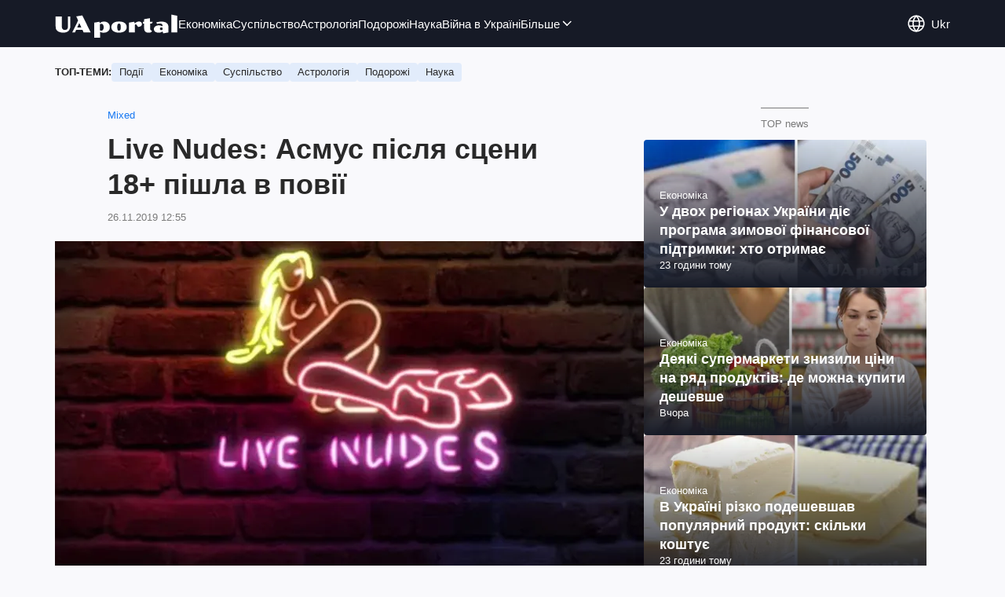

--- FILE ---
content_type: text/html; charset=utf-8
request_url: https://www.uaportal.com/ukr/section-mixed/news-live-nudes-asmus-posle-stsenyi-18-poshla-v-prostitutki-26-11-2019.html
body_size: 15143
content:
<!DOCTYPE html><html lang="uk"><head><meta charSet="utf-8"><meta name="viewport" content="width=device-width, initial-scale=1.0, maximum-scale=1"><meta name="theme-color" content="#161A26"><link rel="manifest" href="/manifest.json"><title>Live Nudes: Асмус після сцени 18+ пішла в повії Mixed UAportal</title><meta name="description" content="Дружина Гаріка Харламова актриса Христина Асмус після скандального фільму &quot;Текст&quot; показала, як розгулює у відвертій шкіряній міні-спідниці під написом"><meta name="news_keywords" content=""><link rel="canonical" href="https://www.uaportal.com/ukr/section-mixed/news-live-nudes-asmus-posle-stsenyi-18-poshla-v-prostitutki-26-11-2019.html"><link rel="alternate" hrefLang="ru" href="https://www.uaportal.com/section-mixed/news-live-nudes-asmus-posle-stsenyi-18-poshla-v-prostitutki-26-11-2019.html"><link rel="alternate" hrefLang="uk" href="https://www.uaportal.com/ukr/section-mixed/news-live-nudes-asmus-posle-stsenyi-18-poshla-v-prostitutki-26-11-2019.html"><link rel="amphtml" href="https://www.uaportal.com/ukr/section-mixed/newsamp-live-nudes-asmus-posle-stsenyi-18-poshla-v-prostitutki-26-11-2019.html"><link rel="preload" as="image" imageSrcset="https://i.uaportal.com/news/2019/11/26/3.jpg?size=750x500 1000w, https://i.uaportal.com/news/2019/11/26/3.jpg?size=440x293 888w" imageSizes="(max-width: 887px) 888px,  				1000px"><meta property="og:type" content="article"><meta property="og:title" content="Live Nudes: Асмус після сцени 18+ пішла в повії"><meta property="og:description" content="Live Nudes: Асмус після сцени 18+ пішла в повії"><meta property="og:site_name" content="UAportal News"><meta property="og:image" content="https://i.uaportal.com/news/2019/11/26/3.jpg?size=1140x760"><meta property="og:image:type" content="image/jpg"><meta property="og:image:width" content="2010px"><meta property="og:image:height" content="1050px"><meta property="og:url" content="https://www.uaportal.com/ukr/section-mixed/news-live-nudes-asmus-posle-stsenyi-18-poshla-v-prostitutki-26-11-2019.html"><meta name="twitter:card" content="summary_large_image"><meta name="twitter:title" content="Live Nudes: Асмус після сцени 18+ пішла в повії"><meta name="twitter:description" content="Дружина Гаріка Харламова актриса Христина Асмус після скандального фільму &quot;Текст&quot; показала, як розгулює у відвертій шкіряній міні-спідниці під написом"><meta name="twitter:image" content="https://i.uaportal.com/news/2019/11/26/3.jpg?size=1140x760"><meta name="twitter:site" content="@uaport47842869"><meta name="twitter:dnt" content="on"><meta name="article:published_time" content="2019-11-26T10:55:00Z"><meta name="article:modified_time" content="2019-11-26T10:55:00Z"><meta name="article:section" content="Mixed"><meta name="article:opinion" content="false"><script type="application/ld+json">{"@context":"https://schema.org","@type":"BreadcrumbList","itemListElement":[{"@type":"ListItem","position":1,"item":{"@id":"https://www.uaportal.com/","name":"UAportal"}},{"@type":"ListItem","position":2,"item":{"@id":"https://www.uaportal.com/ukr/section-mixed/","name":"Mixed"}}]}</script><script type="application/ld+json">{"@context":"https://schema.org","@type":"NewsArticle","mainEntityOfPage":{"@type":"WebPage","@id":"https://www.uaportal.com/ukr/section-mixed/news-live-nudes-asmus-posle-stsenyi-18-poshla-v-prostitutki-26-11-2019.html"},"headline":"Live Nudes: Асмус після сцени 18+ пішла в повії Mixed UAportal","description":"Дружина Гаріка Харламова актриса Христина Асмус після скандального фільму \"Текст\" показала, як розгулює у відвертій шкіряній міні-спідниці під написом","url":"https://www.uaportal.com/ukr/section-mixed/news-live-nudes-asmus-posle-stsenyi-18-poshla-v-prostitutki-26-11-2019.html","image":[{"@type":"ImageObject","url":"https://i.uaportal.com/news/2019/11/26/3.jpg?size=1140x760","width":1140,"height":760},{"@type":"ImageObject","url":"https://i.uaportal.com/news/2019/11/26/3.jpg?size=750x500","width":750,"height":500},{"@type":"ImageObject","url":"https://i.uaportal.com/news/2019/11/26/3.jpg?size=360x240","width":360,"height":240},{"@type":"ImageObject","url":"https://i.uaportal.com/news/2000/1/1/default.jpg?size=2010x1050","width":2010,"height":1050},{"@type":"ImageObject","url":"https://i.uaportal.com/news/2000/1/1/default.jpg?size=750x393","width":750,"height":393},{"@type":"ImageObject","url":"https://i.uaportal.com/news/2000/1/1/default.jpg?size=370x194","width":370,"height":194}],"datePublished":"2019-11-26T10:55:00Z","dateModified":"2019-11-26T10:55:00Z","publisher":{"@type":"Organization","name":"UAportal","logo":{"@type":"ImageObject","url":"https://cdn.uaportal.com/img/logo_uaportal.png","width":250,"height":60}},"articleSection":"Mixed","articleBody":"Дружина Гаріка Харламова актриса Христина Асмус після скандального фільму &quot;Текст&quot; показала, як розгулює у відвертій шкіряній міні-спідниці під написом &quot;Live Nudes&quot;, що означає &quot;справжні голі дівчата&quot;.\nВідповідне відео вона опублікувала в Сторіс свого Інстаграм-акаунта, повідомляє UAportal.\nЗа словами Асмус, вона знімається в черговий картині. Судячи з кадрів, у фільмі повинні бути пікантні сцени з її участю.\n\nПісля одного з дублів Христина вигукнула: &quot;Жесть!&quot;, оскільки дуже замерзла в своєму відвертому вбранні.\nОсь відео зі знімального майданчика:\nРаніше в мережі показали жартівливий фільм &quot;Текст-2&quot; з чоловіком Христини Асмус.\nНагадаємо, в пост до чоловіка Асмус прийшов товариш майор з бажанням сексу.","speakable":{"@type":"SpeakableSpecification","cssSelector":[".newsFull_title",".newsFull_body .newsFull_text"]},"alternativeHeadline":"Live Nudes: Асмус після сцени 18+ пішла в повії - свіжі новини","copyrightYear":2019,"inLanguage":"uk"}</script><script>var UaP_News_pageType = "News";</script><script>
                            var notsyCmd = window.notsyCmd || [];
                            notsyCmd.push(function (){
                                window.notsyInit({
                                "page":"article_desktop",
                                "targeting":[
                                    ["section", ["Mixed", "Mixed"]],
                                    ["pageType", "News"],
                                    ["uap_variations", "A"],
                                ]
                                })
                            })
                            </script><link rel="dns-prefetch" href="//securepubads.g.doubleclick.net"><link rel="preconnect" href="//securepubads.g.doubleclick.net"><link rel="dns-prefetch" href="//cm.g.doubleclick.net"><link rel="preconnect" href="//cm.g.doubleclick.net"><link rel="preload" href="https://cdn.uaportal.com/commons/index.min.css?v=662314634" as="style"><link rel="preload" href="https://cdn.uaportal.com/commons/index.min.js?v=662314634" as="script"><link rel="preload" href="https://cdn.uaportal.com/libs/lazyLoaderImage/index.min.js?v=662314634" as="script"><link rel="preload" href="https://securepubads.g.doubleclick.net/tag/js/gpt.js" as="script"><link rel="alternate" type="application/rss+xml" title="UAportal" href="https://www.uaportal.com/ukr/api/news/out/rss/lastnews.xml"><link rel="shortcut icon" href="https://cdn.uaportal.com/img/favicons/favicon.ico" type="image/x-icon"><link rel="apple-touch-icon" href="https://cdn.uaportal.com/img/favicons/favicon-72x72.png"><link rel="apple-touch-icon" sizes="96x96" href="https://cdn.uaportal.com/img/favicons/favicon-96x96.png"><link rel="apple-touch-icon" sizes="120x120" href="https://cdn.uaportal.com/img/favicons/favicon-120x120.png"><link rel="apple-touch-icon" sizes="144x144" href="https://cdn.uaportal.com/img/favicons/favicon-144x144.png"><link rel="apple-touch-icon-precomposed" href="https://cdn.uaportal.com/img/favicons/favicon-72x72.png"><link rel="apple-touch-icon-precomposed" sizes="96x96" href="https://cdn.uaportal.com/img/favicons/favicon-96x96.png"><link rel="apple-touch-icon-precomposed" sizes="120x120" href="https://cdn.uaportal.com/img/favicons/favicon-120x120.png"><link rel="apple-touch-icon-precomposed" sizes="144x144" href="https://cdn.uaportal.com/img/favicons/favicon-144x144.png"><link rel="stylesheet" href="https://cdn.uaportal.com/commons/index.min.css?v=662314634"><script>var UaP_Core_language = "uk";var UaP_context = {"cookie":{"cookie":"","parsedCookie":{},"newCookie":{"uaportal_variation":{"value":"A","options":{"path":"/","max-age":604800,"domain":".uaportal.com"}}}},"user":null,"langCode":"uk","languages":[],"platform":"desktop","url":"https://www.uaportal.com/ukr/section-mixed/news-live-nudes-asmus-posle-stsenyi-18-poshla-v-prostitutki-26-11-2019.html","homeUrl":"https://www.uaportal.com/","defaultLangCode":"ru","isAmp":false,"domain":"www"};var UaP_Core_env = "production";</script><script>
                        let isAdsInited = false;

                        function checkScroll() {
                            if (isAdsInited) return;

                            if (window.scrollY > 100) {
                                const $notsy = document.createElement('script');
                                $notsy.src = 'https://cdn-b.notsy.io/upt/ym.js';
                                $notsy.async = true;
                                $notsy.charset = 'utf-8';
                                document.head.append($notsy);

                                const $adsense = document.createElement('script');
                                $adsense.src = 'https://pagead2.googlesyndication.com/pagead/js/adsbygoogle.js?client=ca-pub-8580774907347041';
                                $adsense.async = true;
                                $adsense.crossOrigin = 'anonymous';
                                $adsense.charset = 'utf-8';
                                document.head.append($adsense);

                                isAdsInited = true;
                                window.removeEventListener('scroll', checkScroll);
                            }
                        }

                        window.addEventListener('scroll', checkScroll);
                    </script><script async src="https://securepubads.g.doubleclick.net/tag/js/gpt.js"></script></head><body><noscript><iframe height="0" width="0" style="display:none;visibility:hidden" src="https://www.googletagmanager.com/ns.html?id=GTM-TT3B8D5"></iframe></noscript><header class="header"><div class="header_inner"><div class="header_leftCol"><a class="header_logo" href="https://www.uaportal.com/"><img class="header_logoImg" src="https://cdn.uaportal.com/img/logo_uaportal_white.svg" alt="UAportal"></a><nav class="header_nav"><a href="https://news.uaportal.com/ukr/tag-ekonomika.html" class="header_navItem">Економіка<svg width="24" height="24" viewBox="0 0 24 24" fill="none" xmlns="http://www.w3.org/2000/svg"><rect x="8.63623" y="4" width="10.8859" height="2" rx="1" transform="rotate(45 8.63623 4)" fill="#292929"></rect><rect x="7.22168" y="18" width="10.8918" height="2" rx="1" transform="rotate(-45 7.22168 18)" fill="#292929"></rect></svg></a><a href="https://drevo.uaportal.com/ukr/tag-sotsium.html" class="header_navItem">Суспільство<svg width="24" height="24" viewBox="0 0 24 24" fill="none" xmlns="http://www.w3.org/2000/svg"><rect x="8.63623" y="4" width="10.8859" height="2" rx="1" transform="rotate(45 8.63623 4)" fill="#292929"></rect><rect x="7.22168" y="18" width="10.8918" height="2" rx="1" transform="rotate(-45 7.22168 18)" fill="#292929"></rect></svg></a><a href="https://drevo.uaportal.com/ukr/tag-astrologiya.html" class="header_navItem">Астрологія<svg width="24" height="24" viewBox="0 0 24 24" fill="none" xmlns="http://www.w3.org/2000/svg"><rect x="8.63623" y="4" width="10.8859" height="2" rx="1" transform="rotate(45 8.63623 4)" fill="#292929"></rect><rect x="7.22168" y="18" width="10.8918" height="2" rx="1" transform="rotate(-45 7.22168 18)" fill="#292929"></rect></svg></a><a href="https://www.uaportal.com/ukr/tag-puteshestviya.html" class="header_navItem">Подорожі<svg width="24" height="24" viewBox="0 0 24 24" fill="none" xmlns="http://www.w3.org/2000/svg"><rect x="8.63623" y="4" width="10.8859" height="2" rx="1" transform="rotate(45 8.63623 4)" fill="#292929"></rect><rect x="7.22168" y="18" width="10.8918" height="2" rx="1" transform="rotate(-45 7.22168 18)" fill="#292929"></rect></svg></a><a href="https://news.uaportal.com/ukr/tag-nauka.html" class="header_navItem">Наука<svg width="24" height="24" viewBox="0 0 24 24" fill="none" xmlns="http://www.w3.org/2000/svg"><rect x="8.63623" y="4" width="10.8859" height="2" rx="1" transform="rotate(45 8.63623 4)" fill="#292929"></rect><rect x="7.22168" y="18" width="10.8918" height="2" rx="1" transform="rotate(-45 7.22168 18)" fill="#292929"></rect></svg></a><a href="https://news.uaportal.com/ukr/tag-vojna-v-ukraine.html" class="header_navItem">Війна в Україні<svg width="24" height="24" viewBox="0 0 24 24" fill="none" xmlns="http://www.w3.org/2000/svg"><rect x="8.63623" y="4" width="10.8859" height="2" rx="1" transform="rotate(45 8.63623 4)" fill="#292929"></rect><rect x="7.22168" y="18" width="10.8918" height="2" rx="1" transform="rotate(-45 7.22168 18)" fill="#292929"></rect></svg></a><div class="header_navMore"><div class="more_btn">Більше<div class="more_btnIcon"><svg xmlns="http://www.w3.org/2000/svg" width="18" height="18" viewBox="0 0 18 18" fill="none"><rect x="15" y="6.47717" width="8.16444" height="1.5" rx="0.75" transform="rotate(135 15 6.47717)"></rect><rect x="4.5" y="5.41626" width="8.16884" height="1.5" rx="0.75" transform="rotate(45 4.5 5.41626)"></rect></svg></div></div><div class="header_navMoreList"><a href="https://news.uaportal.com/ukr/tag-shoubiz.html" class="header_navItem">Шоубіз<svg width="24" height="24" viewBox="0 0 24 24" fill="none" xmlns="http://www.w3.org/2000/svg"><rect x="8.63623" y="4" width="10.8859" height="2" rx="1" transform="rotate(45 8.63623 4)" fill="#292929"></rect><rect x="7.22168" y="18" width="10.8918" height="2" rx="1" transform="rotate(-45 7.22168 18)" fill="#292929"></rect></svg></a><a href="https://www.uaportal.com/ukr/tag-blogi.html" class="header_navItem">Блоги<svg width="24" height="24" viewBox="0 0 24 24" fill="none" xmlns="http://www.w3.org/2000/svg"><rect x="8.63623" y="4" width="10.8859" height="2" rx="1" transform="rotate(45 8.63623 4)" fill="#292929"></rect><rect x="7.22168" y="18" width="10.8918" height="2" rx="1" transform="rotate(-45 7.22168 18)" fill="#292929"></rect></svg></a><a href="https://news.uaportal.com/ukr/tag-astro.html" class="header_navItem">Гороскопи<svg width="24" height="24" viewBox="0 0 24 24" fill="none" xmlns="http://www.w3.org/2000/svg"><rect x="8.63623" y="4" width="10.8859" height="2" rx="1" transform="rotate(45 8.63623 4)" fill="#292929"></rect><rect x="7.22168" y="18" width="10.8918" height="2" rx="1" transform="rotate(-45 7.22168 18)" fill="#292929"></rect></svg></a><a href="https://www.uaportal.com/ukr/tag-kino.html" class="header_navItem">Розваги<svg width="24" height="24" viewBox="0 0 24 24" fill="none" xmlns="http://www.w3.org/2000/svg"><rect x="8.63623" y="4" width="10.8859" height="2" rx="1" transform="rotate(45 8.63623 4)" fill="#292929"></rect><rect x="7.22168" y="18" width="10.8918" height="2" rx="1" transform="rotate(-45 7.22168 18)" fill="#292929"></rect></svg></a><a href="https://news.uaportal.com/ukr/tag-retseptyi.html" class="header_navItem">Рецепти<svg width="24" height="24" viewBox="0 0 24 24" fill="none" xmlns="http://www.w3.org/2000/svg"><rect x="8.63623" y="4" width="10.8859" height="2" rx="1" transform="rotate(45 8.63623 4)" fill="#292929"></rect><rect x="7.22168" y="18" width="10.8918" height="2" rx="1" transform="rotate(-45 7.22168 18)" fill="#292929"></rect></svg></a><a href="https://news.uaportal.com/ukr/tag-lajfhaki.html" class="header_navItem">Лайфхаки<svg width="24" height="24" viewBox="0 0 24 24" fill="none" xmlns="http://www.w3.org/2000/svg"><rect x="8.63623" y="4" width="10.8859" height="2" rx="1" transform="rotate(45 8.63623 4)" fill="#292929"></rect><rect x="7.22168" y="18" width="10.8918" height="2" rx="1" transform="rotate(-45 7.22168 18)" fill="#292929"></rect></svg></a><a href="https://www.uaportal.com/ukr/tag-oruzhie-i-tehnika.html" class="header_navItem">Зброя та техніка<svg width="24" height="24" viewBox="0 0 24 24" fill="none" xmlns="http://www.w3.org/2000/svg"><rect x="8.63623" y="4" width="10.8859" height="2" rx="1" transform="rotate(45 8.63623 4)" fill="#292929"></rect><rect x="7.22168" y="18" width="10.8918" height="2" rx="1" transform="rotate(-45 7.22168 18)" fill="#292929"></rect></svg></a><a href="https://www.uaportal.com/ukr/tag-silyi-oboronyi-ukrainyi.html" class="header_navItem">Сили оборони України<svg width="24" height="24" viewBox="0 0 24 24" fill="none" xmlns="http://www.w3.org/2000/svg"><rect x="8.63623" y="4" width="10.8859" height="2" rx="1" transform="rotate(45 8.63623 4)" fill="#292929"></rect><rect x="7.22168" y="18" width="10.8918" height="2" rx="1" transform="rotate(-45 7.22168 18)" fill="#292929"></rect></svg></a><a href="https://drevo.uaportal.com/ukr/section-zhizn/" class="header_navItem">Життя<svg width="24" height="24" viewBox="0 0 24 24" fill="none" xmlns="http://www.w3.org/2000/svg"><rect x="8.63623" y="4" width="10.8859" height="2" rx="1" transform="rotate(45 8.63623 4)" fill="#292929"></rect><rect x="7.22168" y="18" width="10.8918" height="2" rx="1" transform="rotate(-45 7.22168 18)" fill="#292929"></rect></svg></a></div></div></nav></div><div class="header_rightCol"><div class="header_lang"><div class="header_langBtn"><div class="header_langBtnGlobus"><svg width="24" height="24" viewBox="0 0 24 24" fill="none" xmlns="http://www.w3.org/2000/svg"><path d="M21.235 8.77846C20.5657 6.86302 19.3173 5.20311 17.6628 4.02863C16.0083 2.85414 14.0294 2.22321 12.0004 2.22321C9.97143 2.22321 7.99263 2.85414 6.33809 4.02863C4.68356 5.20311 3.43519 6.86302 2.76587 8.77846M21.235 8.77846C21.587 9.78665 21.7782 10.8709 21.7782 11.9997C21.7794 13.0967 21.5958 14.186 21.235 15.222M21.235 8.77846H2.76587M2.76587 8.77846C2.40519 9.81408 2.22155 10.9031 2.22266 11.9997C2.22149 13.0967 2.40513 14.186 2.76587 15.222M21.235 15.222C20.5657 17.1374 19.3173 18.7974 17.6628 19.9718C16.0083 21.1463 14.0294 21.7773 12.0004 21.7773C9.97143 21.7773 7.99263 21.1463 6.33809 19.9718C4.68356 18.7974 3.43519 17.1374 2.76587 15.222M21.235 15.222H2.76587" stroke="currentColor" stroke-width="1.66667" stroke-linecap="round" stroke-linejoin="round"></path><path d="M11.9998 21.7778C17.3993 16.3783 17.3993 7.62174 11.9998 2.22223C6.60032 7.62174 6.60032 16.3783 11.9998 21.7778Z" stroke="currentColor" stroke-width="1.66667" stroke-linecap="round" stroke-linejoin="round"></path></svg></div><div class="header_langBtnCode">ukr</div></div><div class="header_langList"><div class="header_langItem"><a class="header_langLink" href="https://www.uaportal.com/section-mixed/news-live-nudes-asmus-posle-stsenyi-18-poshla-v-prostitutki-26-11-2019.html"></a><span>русский</span></div></div></div><button class="header_navBtn" type="button"><span class="header_navBtnLine"></span><span class="header_navBtnLine"></span><span class="header_navBtnLine"></span></button></div></div></header><main><div class="topTopic"><div class="topTopic_title">Топ-теми:</div><div class="topTopic_list"><a href="https://news.uaportal.com/ukr/tag-proisshestviya.html" class="topTopic_item">Події</a><a href="https://news.uaportal.com/ukr/tag-ekonomika.html" class="topTopic_item">Економіка</a><a href="https://news.uaportal.com/ukr/tag-obschestvo.html" class="topTopic_item">Суспільство</a><a href="https://drevo.uaportal.com/ukr/tag-astrologiya.html" class="topTopic_item">Астрологія </a><a href="https://www.uaportal.com/ukr/tag-puteshestviya.html" class="topTopic_item">Подорожі</a><a href="https://news.uaportal.com/ukr/tag-nauka.html" class="topTopic_item">Наука</a></div></div><div><div class="bannerAside --left"><aside class="banner --size_branding"><div class="UPT_FLOAT_160/UPT_FLOAT_160_L"></div></aside></div><script>var UaP_News_analytics = {"domain":"https://www.uaportal.com/","url":"www.uaportal.com/ukr/section-mixed/news-live-nudes-asmus-posle-stsenyi-18-poshla-v-prostitutki-26-11-2019.html","language":"uk","pageType":"News","platform":"desktop","authors":"","taggedAuthor":[],"importance":null,"newsId":15095,"newsTitle":"Live Nudes: Асмус після сцени 18+ пішла в повії","persons":[],"publishDate":"2019-11-26T10:55:00Z","section":"Mixed","subsection":null,"tags":[]};</script><div class="grid"><div class="grid_row"><div class="grid_col --noGap --d8 --m12"><main class="newsFull"><article><script class="jsonData" type="application/json">{"newsID":15095,"sectionID":4,"url":"https://www.uaportal.com/ukr/section-mixed/news-live-nudes-asmus-posle-stsenyi-18-poshla-v-prostitutki-26-11-2019.html","title":"Live Nudes: Асмус після сцени 18+ пішла в повії Mixed UAportal","platform":"desktop","langCode":"uk"}</script><header class="newsFull_header"><div class="newsFull_top"><a class="newsFull_section" href="https://www.uaportal.com/ukr/section-mixed/">Mixed</a></div><h1 class="newsFull_title">Live Nudes: Асмус після сцени 18+ пішла в повії</h1><p class="newsFull_info"><time class="timeAgo" dateTime="2019-11-26T10:55:00Z">26.11.2019 12:55</time></p></header><div class="newsFull_body"><figure class="newsFull_imageWrap --main"><img class="newsFull_image" alt="Live Nudes: Асмус після сцени 18+ пішла в повії" src="https://i.uaportal.com/news/2019/11/26/3.jpg?size=375x250" srcSet="https://i.uaportal.com/news/2019/11/26/3.jpg?size=750x500 1000w, https://i.uaportal.com/news/2019/11/26/3.jpg?size=440x293 888w" sizes="(max-width: 887px) 888px,                              1000px" fetchpriority="high"><figcaption>Live Nudes: Асмус після сцени 18+ пішла в повії</figcaption></figure><div class="newsFull_text"><p>Дружина Гаріка Харламова актриса Христина Асмус після скандального фільму "Текст" показала, як розгулює у відвертій шкіряній міні-спідниці під написом "Live Nudes", що означає "справжні голі дівчата".</p><aside class="banner --size_horizontal"><div class="UPT_ITA_336"></div></aside><p>Відповідне відео вона опублікувала в Сторіс свого Інстаграм-акаунта, повідомляє UAportal.</p><p>За словами Асмус, вона знімається в черговий картині. Судячи з кадрів, у фільмі повинні бути пікантні сцени з її участю.</p><figure class="newsFull_imageWrap">
                    <img class="newsFull_image" src="https://i.uaportal.com/gallery/2019/11/26/06.jpg" data-srcset="https://i.uaportal.com/gallery/2019/11/26/06.jpg" srcset="https://cdn.uaportal.com/img/lazy3x2.png" alt="Live Nudes: Асмус після сцени 18+ пішла в повії" style="aspect-ratio: 341 / 395; max-height: 395px" loading="lazy">
                    <figcaption>Live Nudes: Асмус після сцени 18+ пішла в повії</figcaption>
                </figure><figure class="newsFull_imageWrap">
                    <img class="newsFull_image" src="https://i.uaportal.com/gallery/2019/11/26/14.jpg" data-srcset="https://i.uaportal.com/gallery/2019/11/26/14.jpg" srcset="https://cdn.uaportal.com/img/lazy3x2.png" alt="Live Nudes: Асмус після сцени 18+ пішла в повії" style="aspect-ratio: 415 / 530; max-height: 530px" loading="lazy">
                    <figcaption>Live Nudes: Асмус після сцени 18+ пішла в повії</figcaption>
                </figure><p>Після одного з дублів Христина вигукнула: "Жесть!", оскільки дуже замерзла в своєму відвертому вбранні.</p><p>Ось відео зі знімального майданчика:</p><p>Раніше <a href="https://www.uaportal.com/ukr/section-mixed/news-v-seti-pokazali-shutochnyij-film-tekst-2-s-muzhem-asmus-video-24-11-2019.html" target="_blank" rel="nofollow">в мережі показали жартівливий фільм "Текст-2" з чоловіком Христини Асмус</a>.</p><p>Нагадаємо, <a href="https://www.uaportal.com/ukr/section-mixed/news-v-post-k-muzhu-asmus-prishel-tovarisch-major-s-zhelaniem-seksa-26-11-2019.html" target="_blank" rel="nofollow">в пост до чоловіка Асмус прийшов товариш майор з бажанням сексу</a>.</p><div class="banner --partnersMulti" lang="uk" data-id="1375695"><div class="idealmediaMulti"><div id="M838910ScriptRootC1375695"></div></div></div></div></div></article></main><div class="newsFullFooter"><aside><div class="groupTitleWrap"><h3 class="groupTitle">Читайте також</h3></div><article class="newsImg16x9"><a class="newsImg16x9_imgWrap" href="https://life-ukr.uaportal.com/section-lifestyle/news-razlichnyie-vidyi-sahara-za-kakimi-nazvaniyami-skryivaetsya-14-01-2026.html"><img class="lazyImg newsImg16x9_img" alt="Різні види цукру: за якими назвами ховається" src="https://i.uaportal.com/news/2026/1/14/615212525253862607043281738552843668822015878n.jpg?size=2010x1050" data-srcset="https://i.uaportal.com/news/2026/1/14/615212525253862607043281738552843668822015878n.jpg?size=750x393 1000w, https://i.uaportal.com/news/2026/1/14/615212525253862607043281738552843668822015878n.jpg?size=440x230 888w" srcSet="https://cdn.uaportal.com/img/lazy16x9.png" sizes="(max-width: 887px) 888px,                  1000px"></a><div class="newsImg16x9_info"><p class="newsImg16x9_section">Лайфхаки</p><h3 class="newsImg16x9_title"><a href="https://life-ukr.uaportal.com/section-lifestyle/news-razlichnyie-vidyi-sahara-za-kakimi-nazvaniyami-skryivaetsya-14-01-2026.html" class="newsImg16x9_link">Різні види цукру: за якими назвами ховається</a></h3><figure class="previewAuthor"><a class="previewAuthor_link" href="https://www.uaportal.com/ukr/person-oleg-shvets.html"><img class="lazyImg previewAuthor_img" alt="Олег Швець" src="https://i.uaportal.com/person/2024/1/20/filestoragepersonsimages-1.jpg?size=1000x1000" data-srcset="https://i.uaportal.com/person/2024/1/20/filestoragepersonsimages-1.jpg?size=140x140 1000w" srcSet="https://cdn.uaportal.com/img/lazy1x1.png" sizes="(max-width: 887px) 888px,                  1000px"><div class="previewAuthor_info"><div class="previewAuthor_nameAndTimeAgo"><figcaption class="name"><cite>Олег Швець</cite></figcaption><time class="timeAgo" dateTime="2026-01-14T16:44:00">19 годин тому</time></div><div class="previewAuthor_jobTitle">Дієтолог</div></div></a></figure></div></article></aside><nav class="breadcrumbs"><ol class="breadcrumbs_items"><li><a class="breadcrumbs_item --home" href="https://www.uaportal.com/"><img class="breadcrumbs_itemImg" src="https://cdn.uaportal.com/img/logo_uaportal_blue.svg" alt="UAportal" title="UAportal"></a></li><li><a class="breadcrumbs_item --link" href="https://www.uaportal.com/ukr/section-mixed/">Mixed</a></li></ol></nav></div><div class="endlessScroll_place"></div></div><aside class="grid_col  --d4 --m12 --min-gap"><div class="groupTitleWrap"><h3 class="groupTitle">TOP news</h3></div><article class="newsImg16x9"><a class="newsImg16x9_imgWrap" href="https://news.uaportal.com/ukr/section-news/news-v-dvuh-regionah-ukrainyi-dejstvuet-programma-zimnej-finansovoj-podderzhki-kto-poluchit-14-01-2026.html"><img class="lazyImg newsImg16x9_img" alt="У двох регіонах України діє програма зимової фінансової підтримки: хто отримає " src="https://i.uaportal.com/news/2026/1/14/filestoragetemp-1.jpg?size=2010x1050" data-srcset="https://i.uaportal.com/news/2026/1/14/filestoragetemp-1.jpg?size=370x194 1000w, https://i.uaportal.com/news/2026/1/14/filestoragetemp-1.jpg?size=335x175 888w" srcSet="https://cdn.uaportal.com/img/lazy16x9.png" sizes="(max-width: 887px) 888px,                  1000px"></a><div class="newsImg16x9_info"><p class="newsImg16x9_section">Економіка</p><h3 class="newsImg16x9_title"><a href="https://news.uaportal.com/ukr/section-news/news-v-dvuh-regionah-ukrainyi-dejstvuet-programma-zimnej-finansovoj-podderzhki-kto-poluchit-14-01-2026.html" class="newsImg16x9_link">У двох регіонах України діє програма зимової фінансової підтримки: хто отримає </a></h3><time class="timeAgo" dateTime="2026-01-14T12:35:00">23 години тому</time></div></article><article class="newsImg16x9"><a class="newsImg16x9_imgWrap" href="https://news.uaportal.com/ukr/section-news/news-nekotoryie-supermarketyi-snizili-tsenyi-na-ryad-produktov-gde-mozhno-kupit-podeshevle-14-01-2026.html"><img class="lazyImg newsImg16x9_img" alt="Деякі супермаркети знизили ціни на ряд продуктів: де можна купити дешевше  " src="https://i.uaportal.com/news/2026/1/13/filestoragetemp-2.jpg?size=2010x1050" data-srcset="https://i.uaportal.com/news/2026/1/13/filestoragetemp-2.jpg?size=370x194 1000w, https://i.uaportal.com/news/2026/1/13/filestoragetemp-2.jpg?size=335x175 888w" srcSet="https://cdn.uaportal.com/img/lazy16x9.png" sizes="(max-width: 887px) 888px,                  1000px"></a><div class="newsImg16x9_info"><p class="newsImg16x9_section">Економіка</p><h3 class="newsImg16x9_title"><a href="https://news.uaportal.com/ukr/section-news/news-nekotoryie-supermarketyi-snizili-tsenyi-na-ryad-produktov-gde-mozhno-kupit-podeshevle-14-01-2026.html" class="newsImg16x9_link">Деякі супермаркети знизили ціни на ряд продуктів: де можна купити дешевше  </a></h3><time class="timeAgo" dateTime="2026-01-14T08:30:00">Вчора</time></div></article><article class="newsImg16x9"><a class="newsImg16x9_imgWrap" href="https://news.uaportal.com/ukr/section-news/news-v-ukraine-rezko-podeshevel-populyarnyij-produkt-skolko-stoit-14-01-2026.html"><img class="lazyImg newsImg16x9_img" alt="В Україні різко подешевшав популярний продукт: скільки коштує  " src="https://i.uaportal.com/news/2026/1/14/filestoragetemp-3.jpg?size=2010x1050" data-srcset="https://i.uaportal.com/news/2026/1/14/filestoragetemp-3.jpg?size=370x194 1000w, https://i.uaportal.com/news/2026/1/14/filestoragetemp-3.jpg?size=335x175 888w" srcSet="https://cdn.uaportal.com/img/lazy16x9.png" sizes="(max-width: 887px) 888px,                  1000px"></a><div class="newsImg16x9_info"><p class="newsImg16x9_section">Економіка</p><h3 class="newsImg16x9_title"><a href="https://news.uaportal.com/ukr/section-news/news-v-ukraine-rezko-podeshevel-populyarnyij-produkt-skolko-stoit-14-01-2026.html" class="newsImg16x9_link">В Україні різко подешевшав популярний продукт: скільки коштує  </a></h3><time class="timeAgo" dateTime="2026-01-14T12:33:54">23 години тому</time></div></article><article class="newsImg16x9"><a class="newsImg16x9_imgWrap" href="https://news.uaportal.com/ukr/section-news/news-pravitelstvo-otmenyaet-otsrochku-studentov-s-25-let-podrobnosti-14-01-2026.html"><img class="lazyImg newsImg16x9_img" alt="Уряд скасовує відстрочку студентів з 25 років: подробиці  " src="https://i.uaportal.com/news/2026/1/14/filestoragetemp-2.jpg?size=2010x1050" data-srcset="https://i.uaportal.com/news/2026/1/14/filestoragetemp-2.jpg?size=370x194 1000w, https://i.uaportal.com/news/2026/1/14/filestoragetemp-2.jpg?size=335x175 888w" srcSet="https://cdn.uaportal.com/img/lazy16x9.png" sizes="(max-width: 887px) 888px,                  1000px"></a><div class="newsImg16x9_info"><p class="newsImg16x9_section">Війна в Україні</p><h3 class="newsImg16x9_title"><a href="https://news.uaportal.com/ukr/section-news/news-pravitelstvo-otmenyaet-otsrochku-studentov-s-25-let-podrobnosti-14-01-2026.html" class="newsImg16x9_link">Уряд скасовує відстрочку студентів з 25 років: подробиці  </a></h3><time class="timeAgo" dateTime="2026-01-14T16:45:00">19 годин тому</time></div></article><article class="newsImg16x9"><a class="newsImg16x9_imgWrap" href="https://news.uaportal.com/ukr/section-news/news-kakie-gibridyi-samyie-populyarnyie-v-ukraine-nazvanyi-top-modelej-14-01-2026.html"><img class="lazyImg newsImg16x9_img" alt="Які гібриди найпопулярніші в Україні: названо топ моделей  " src="https://i.uaportal.com/news/2026/1/14/2019fordfusiontitaniumenergifront2-29-20.jpg?size=2010x1050" data-srcset="https://i.uaportal.com/news/2026/1/14/2019fordfusiontitaniumenergifront2-29-20.jpg?size=370x194 1000w, https://i.uaportal.com/news/2026/1/14/2019fordfusiontitaniumenergifront2-29-20.jpg?size=335x175 888w" srcSet="https://cdn.uaportal.com/img/lazy16x9.png" sizes="(max-width: 887px) 888px,                  1000px"></a><div class="newsImg16x9_info"><p class="newsImg16x9_section">Авто</p><h3 class="newsImg16x9_title"><a href="https://news.uaportal.com/ukr/section-news/news-kakie-gibridyi-samyie-populyarnyie-v-ukraine-nazvanyi-top-modelej-14-01-2026.html" class="newsImg16x9_link">Які гібриди найпопулярніші в Україні: названо топ моделей  </a></h3><time class="timeAgo" dateTime="2026-01-14T14:25:00">21 година тому</time></div></article><article class="newsImg16x9"><a class="newsImg16x9_imgWrap" href="https://news.uaportal.com/ukr/section-news/news-dronyi-atakovali-rossijskij-rostov-na-donu-est-popadaniya-po-himicheskomu-zavodu-empils-foto-video-14-01-2026.html"><img class="lazyImg newsImg16x9_img" alt="Дрони атакували російський Ростов-на-Дону: є влучання по хімічному заводу Емпілс (фото, відео)  " src="https://i.uaportal.com/news/2026/1/14/photo2026-01-1411-20-01.jpg?size=2010x1050" data-srcset="https://i.uaportal.com/news/2026/1/14/photo2026-01-1411-20-01.jpg?size=370x194 1000w, https://i.uaportal.com/news/2026/1/14/photo2026-01-1411-20-01.jpg?size=335x175 888w" srcSet="https://cdn.uaportal.com/img/lazy16x9.png" sizes="(max-width: 887px) 888px,                  1000px"></a><div class="newsImg16x9_info"><p class="newsImg16x9_section">Війна в Україні</p><h3 class="newsImg16x9_title"><a href="https://news.uaportal.com/ukr/section-news/news-dronyi-atakovali-rossijskij-rostov-na-donu-est-popadaniya-po-himicheskomu-zavodu-empils-foto-video-14-01-2026.html" class="newsImg16x9_link">Дрони атакували російський Ростов-на-Дону: є влучання по хімічному заводу Емпілс (фото, відео)  </a></h3><time class="timeAgo" dateTime="2026-01-14T10:16:00">Вчора</time></div></article><div class="newsPage-sticky"><article class="newsImg16x9"><a class="newsImg16x9_imgWrap" href="https://news.uaportal.com/ukr/section-news/news-ozhidaetsya-magnitnaya-burya-4-urovnya-prognoz-na-14-yanvarya-14-01-2026.html"><img class="lazyImg newsImg16x9_img" alt="Очікується магнітна буря 4 рівня: прогноз на 14 січня   " src="https://i.uaportal.com/news/2026/1/14/ka6n7k-32db1aba8495522cac70c326daec8a54.jpg?size=2010x1050" data-srcset="https://i.uaportal.com/news/2026/1/14/ka6n7k-32db1aba8495522cac70c326daec8a54.jpg?size=370x194 1000w, https://i.uaportal.com/news/2026/1/14/ka6n7k-32db1aba8495522cac70c326daec8a54.jpg?size=335x175 888w" srcSet="https://cdn.uaportal.com/img/lazy16x9.png" sizes="(max-width: 887px) 888px,                  1000px"></a><div class="newsImg16x9_info"><p class="newsImg16x9_section">Соціум</p><h3 class="newsImg16x9_title"><a href="https://news.uaportal.com/ukr/section-news/news-ozhidaetsya-magnitnaya-burya-4-urovnya-prognoz-na-14-yanvarya-14-01-2026.html" class="newsImg16x9_link">Очікується магнітна буря 4 рівня: прогноз на 14 січня   </a></h3><time class="timeAgo" dateTime="2026-01-14T15:10:00">20 годин тому</time></div></article><article class="newsImg16x9"><a class="newsImg16x9_imgWrap" href="https://news.uaportal.com/ukr/section-news/news-eto-ih-problema-tramp-prokommentiroval-nezhelanie-grenlandii-prisoedinyatsya-k-ssha-14-01-2026.html"><img class="lazyImg newsImg16x9_img" alt="&#039;Це їхня проблема&#039; - Трамп прокоментував небажання Гренландії приєднуватись до США  " src="https://i.uaportal.com/news/2026/1/14/trampgettyimages218321762704ba75fa350163eef7a09d155f2e9e8d1200x675.jpg?size=2010x1050" data-srcset="https://i.uaportal.com/news/2026/1/14/trampgettyimages218321762704ba75fa350163eef7a09d155f2e9e8d1200x675.jpg?size=370x194 1000w, https://i.uaportal.com/news/2026/1/14/trampgettyimages218321762704ba75fa350163eef7a09d155f2e9e8d1200x675.jpg?size=335x175 888w" srcSet="https://cdn.uaportal.com/img/lazy16x9.png" sizes="(max-width: 887px) 888px,                  1000px"></a><div class="newsImg16x9_info"><p class="newsImg16x9_section">Політика</p><h3 class="newsImg16x9_title"><a href="https://news.uaportal.com/ukr/section-news/news-eto-ih-problema-tramp-prokommentiroval-nezhelanie-grenlandii-prisoedinyatsya-k-ssha-14-01-2026.html" class="newsImg16x9_link">"Це їхня проблема" - Трамп прокоментував небажання Гренландії приєднуватись до США  </a></h3><time class="timeAgo" dateTime="2026-01-14T11:21:46">Вчора</time></div></article></div></aside></div><div class="grid_row"><aside class="grid_col"><div class="grid --inner"><h2 class="grid_title">Інші новини</h2><div class="grid_row"><div class="grid_col  --d12"><article class="newsImg21x8"><a class="newsImg21x8_imgWrap" href="https://news.uaportal.com/ukr/section-news/news-zelenskij-tormozit-zaklyuchenie-mirnogo-soglasheniya-tramp-15-01-2026.html"><img class="lazyImg newsImg21x8_img" alt="Зеленський гальмує укладання мирної угоди - Трамп  " src="https://i.uaportal.com/news/2026/1/15/b4bba1e3fa6f5d55a29b7315625ce5cc.webp?size=1140x435" data-srcset="https://i.uaportal.com/news/2026/1/15/b4bba1e3fa6f5d55a29b7315625ce5cc.webp?size=1140x435 1000w, https://i.uaportal.com/news/2026/1/15/b4bba1e3fa6f5d55a29b7315625ce5cc.webp?size=760x290 888w" srcSet="https://cdn.uaportal.com/img/lazy21x8.png 888w, https://cdn.uaportal.com/img/lazy3x2.png 100w" sizes="(max-width: 887px) 888px,                  1000px"></a><div class="newsImg21x8_info"><p class="newsImg21x8_section">Політика</p><h3 class="newsImg21x8_title"><a href="https://news.uaportal.com/ukr/section-news/news-zelenskij-tormozit-zaklyuchenie-mirnogo-soglasheniya-tramp-15-01-2026.html" class="newsImg21x8_link">Зеленський гальмує укладання мирної угоди - Трамп  </a></h3><time class="timeAgo" dateTime="2026-01-15T10:29:00">1 година тому</time></div></article></div><div class="grid_col  --d4 --t6 --m12"><article class="newsImgText3x2"><a class="newsImgText3x2_imgWrap" href="https://news.uaportal.com/ukr/section-news/news-rossijskie-dronyi-atakovali-lvov-est-popadaniya-v-detskuyu-ploschadku-v-tsentre-goroda-foto-video-15-01-2026.html"><img class="lazyImg newsImgText3x2_img" alt="Російські дрони атакували Львів: є влучання у дитячий майданчик в центрі міста (фото, відео) " src="https://i.uaportal.com/news/2026/1/15/988.png?size=1125x750" data-srcset="https://i.uaportal.com/news/2026/1/15/988.png?size=360x240 1000w, https://i.uaportal.com/news/2026/1/15/988.png?size=370x246 888w" srcSet="https://cdn.uaportal.com/img/lazy3x2.png" sizes="(max-width: 887px) 888px,                  1000px"></a><div class="newsImgText3x2_info"><p class="newsImgText3x2_section">Війна в Україні</p><h3 class="newsImgText3x2_title"><a href="https://news.uaportal.com/ukr/section-news/news-rossijskie-dronyi-atakovali-lvov-est-popadaniya-v-detskuyu-ploschadku-v-tsentre-goroda-foto-video-15-01-2026.html" class="newsImgText3x2_link">Російські дрони атакували Львів: є влучання у дитячий майданчик в центрі міста (фото, відео) </a></h3><time class="timeAgo" dateTime="2026-01-15T09:10:00">2 години тому</time></div></article></div><div class="grid_col  --d4 --t6 --m12"><article class="newsImgText3x2"><a class="newsImgText3x2_imgWrap" href="https://news.uaportal.com/ukr/section-news/news-kakie-dokumentyi-nuzhnyi-dlya-oformleniya-pensii-po-vozrastu-v-2026-godu-15-01-2026.html"><img class="lazyImg newsImgText3x2_img" alt="Які документи потрібні для оформлення пенсії за віком у 2026 році   " src="https://i.uaportal.com/news/2026/1/14/filestoragetemp-4.jpg?size=1125x750" data-srcset="https://i.uaportal.com/news/2026/1/14/filestoragetemp-4.jpg?size=360x240 1000w, https://i.uaportal.com/news/2026/1/14/filestoragetemp-4.jpg?size=370x246 888w" srcSet="https://cdn.uaportal.com/img/lazy3x2.png" sizes="(max-width: 887px) 888px,                  1000px"></a><div class="newsImgText3x2_info"><p class="newsImgText3x2_section">Економіка</p><h3 class="newsImgText3x2_title"><a href="https://news.uaportal.com/ukr/section-news/news-kakie-dokumentyi-nuzhnyi-dlya-oformleniya-pensii-po-vozrastu-v-2026-godu-15-01-2026.html" class="newsImgText3x2_link">Які документи потрібні для оформлення пенсії за віком у 2026 році   </a></h3><time class="timeAgo" dateTime="2026-01-15T07:30:00">4 години тому</time></div></article></div><div class="grid_col  --d4 --t6 --m12"><article class="newsImgText3x2"><a class="newsImgText3x2_imgWrap" href="https://www.uaportal.com/ukr/section-mixed/news-rossijskaya-byudzhetnaya-karusel-2026-goda-stala-nerealistichnoj-14-01-2026.html"><img class="lazyImg newsImgText3x2_img" alt="Російська бюджетна карусель 2026 стала нереалістичною" src="https://i.uaportal.com/news/2026/1/14/61568202125714333344867242364057426027617896n.jpg?size=1125x750" data-srcset="https://i.uaportal.com/news/2026/1/14/61568202125714333344867242364057426027617896n.jpg?size=360x240 1000w, https://i.uaportal.com/news/2026/1/14/61568202125714333344867242364057426027617896n.jpg?size=370x246 888w" srcSet="https://cdn.uaportal.com/img/lazy3x2.png" sizes="(max-width: 887px) 888px,                  1000px"></a><div class="newsImgText3x2_info"><p class="newsImgText3x2_section">Новини росії</p><h3 class="newsImgText3x2_title"><a href="https://www.uaportal.com/ukr/section-mixed/news-rossijskaya-byudzhetnaya-karusel-2026-goda-stala-nerealistichnoj-14-01-2026.html" class="newsImgText3x2_link">Російська бюджетна карусель 2026 стала нереалістичною</a></h3><figure class="previewAuthor --accentName"><a class="previewAuthor_link" href="https://www.uaportal.com/ukr/person-vitalij-shapran.html"><img class="lazyImg previewAuthor_img" alt="Віталій Шапран" src="https://i.uaportal.com/person/2025/10/9/1646763954-4102.png?size=1000x1000" data-srcset="https://i.uaportal.com/person/2025/10/9/1646763954-4102.png?size=140x140 1000w" srcSet="https://cdn.uaportal.com/img/lazy1x1.png" sizes="(max-width: 887px) 888px,                  1000px"><div class="previewAuthor_info"><div class="previewAuthor_nameAndTimeAgo"><figcaption class="name"><cite>Віталій Шапран</cite></figcaption><time class="timeAgo" dateTime="2026-01-14T18:02:00">17 годин тому</time></div><div class="previewAuthor_jobTitle">Член Українського товариства фінансових аналітиків</div></div></a></figure></div></article></div><aside class="banner --size_horizontal"><div class="UPT_ITC_970"></div></aside><div class="grid_col  --d4 --t6 --m12"><article class="newsImg1x1"><a class="newsImg1x1_imgWrap" href="https://www.uaportal.com/ukr/section-mixed/news-ordlo-zhizn-v-zabvenii-ili-novosti-sotsialki-iz-bufernoj-zonyi-14-01-2026.html"><img class="lazyImg newsImg1x1_img" alt="ОРДЛО: життя у забутті, або Новини соціалки з буферної зони" src="https://i.uaportal.com/news/2026/1/14/98613-1392x894.jpg?size=1005x1005" data-srcset="https://i.uaportal.com/news/2026/1/14/98613-1392x894.jpg?size=360x360 1000w, https://i.uaportal.com/news/2026/1/14/98613-1392x894.jpg?size=370x370 888w" srcSet="https://cdn.uaportal.com/img/lazy1x1.png" sizes="(max-width: 887px) 888px,                  1000px"></a><div class="newsImg1x1_info"><p class="newsImg1x1_section">Суспільство</p><h3 class="newsImg1x1_title"><a href="https://www.uaportal.com/ukr/section-mixed/news-ordlo-zhizn-v-zabvenii-ili-novosti-sotsialki-iz-bufernoj-zonyi-14-01-2026.html" class="newsImg1x1_link">ОРДЛО: життя у забутті, або Новини соціалки з буферної зони</a></h3><figure class="previewAuthor"><a class="previewAuthor_link" href="https://www.uaportal.com/ukr/person-olena-stepova.html"><img class="lazyImg previewAuthor_img" alt="Олена Степова" src="https://i.uaportal.com/person/2024/1/31/e8556b1f935b2ac8.jpg?size=1000x1000" data-srcset="https://i.uaportal.com/person/2024/1/31/e8556b1f935b2ac8.jpg?size=140x140 1000w" srcSet="https://cdn.uaportal.com/img/lazy1x1.png" sizes="(max-width: 887px) 888px,                  1000px"><div class="previewAuthor_info"><div class="previewAuthor_nameAndTimeAgo"><figcaption class="name"><cite>Олена Степова</cite></figcaption><time class="timeAgo" dateTime="2026-01-14T15:31:00">20 годин тому</time></div><div class="previewAuthor_jobTitle">Писательница, блогер, юрист</div></div></a></figure></div></article></div><div class="grid_col  --d4 --t6 --m12 --fullheight-on-tablet"><div class="grid_row"><div class="grid_col  --d12"><article class="newsText"><p class="newsText_section">Авто</p><h3 class="newsText_title"><a href="https://news.uaportal.com/ukr/section-news/news-sohranyat-vash-koshelek-kakie-modeli-avto-nuzhdayutsya-v-naimenshem-toplive-15-01-2026.html" class="newsText_link">Збережуть ваш гаманець: які моделі авто потребують найменше палива </a></h3><time class="timeAgo" dateTime="2026-01-15T08:30:00">3 години тому</time></article></div></div><div class="grid_row"><div class="grid_col  --d12"><article class="newsText"><p class="newsText_section">Політика</p><h3 class="newsText_title"><a href="https://www.uaportal.com/ukr/section-mixed/news-kreml-sryivaet-zlost-iz-za-revolyutsii-v-irane-14-01-2026.html" class="newsText_link --is-tiny">Кремль срывает на Киеве злость из-за революции в Иране</a></h3><figure class="previewAuthor --accentName"><a class="previewAuthor_link" href="https://www.uaportal.com/ukr/person-sergej-klimovskij.html"><img class="lazyImg previewAuthor_img" alt="Сергій Климовський" src="https://i.uaportal.com/person/2024/1/19/screenshot-21.png?size=1000x1000" data-srcset="https://i.uaportal.com/person/2024/1/19/screenshot-21.png?size=140x140 1000w" srcSet="https://cdn.uaportal.com/img/lazy1x1.png" sizes="(max-width: 887px) 888px,                  1000px"><div class="previewAuthor_info"><div class="previewAuthor_nameAndTimeAgo"><figcaption class="name"><cite>Сергій Климовський</cite></figcaption><time class="timeAgo" dateTime="2026-01-14T13:40:00">22 години тому</time></div><div class="previewAuthor_jobTitle">Історик</div></div></a></figure></article></div></div></div><div class="grid_col  --d4 --t12 --m12 --row-on-tablet"><div class="grid_row"><div class="grid_col  --d12"><article class="newsText"><p class="newsText_section">Політика</p><h3 class="newsText_title"><a href="https://www.uaportal.com/ukr/section-mixed/news-nabu-prishlo-k-timoshenko-14-01-2026.html" class="newsText_link --is-tiny">НАБУ прийшло до Тимошенко</a></h3><figure class="previewAuthor --accentName"><a class="previewAuthor_link" href="https://www.uaportal.com/ukr/person-sergej-fursa.html"><img class="lazyImg previewAuthor_img" alt="Сергій Фурса" src="https://i.uaportal.com/person/2024/2/12/screenshot-60.png?size=1000x1000" data-srcset="https://i.uaportal.com/person/2024/2/12/screenshot-60.png?size=140x140 1000w" srcSet="https://cdn.uaportal.com/img/lazy1x1.png" sizes="(max-width: 887px) 888px,                  1000px"><div class="previewAuthor_info"><div class="previewAuthor_nameAndTimeAgo"><figcaption class="name"><cite>Сергій Фурса</cite></figcaption><time class="timeAgo" dateTime="2026-01-14T12:37:00">23 години тому</time></div><div class="previewAuthor_jobTitle">Український інвестиційний банкір, фінансовий експерт</div></div></a></figure></article></div></div><div class="grid_row"><div class="grid_col  --d12"><article class="newsText"><p class="newsText_section">Війна в Україні</p><h3 class="newsText_title"><a href="https://news.uaportal.com/ukr/section-news/news-armiya-rf-atakovala-krivoj-rog-est-povrezhdeniya-infrastrukturyi-bolee-45-tyisyach-abonentov-ostalis-bez-sveta-14-01-2026.html" class="newsText_link">Армія рф атакувала Кривий Ріг: є пошкодження інфраструктури, понад 45 тисяч абонентів лишились без світла </a></h3><time class="timeAgo" dateTime="2026-01-14T09:00:00">Вчора</time></article></div></div></div><div class="grid_col  --d6 --m12"><article class="newsImg16x9"><a class="newsImg16x9_imgWrap" href="https://news.uaportal.com/ukr/section-news/news-ne-stoit-na-nih-tratitsya-top-modelej-toyota-s-samyimi-slabyimi-s-dvigatelyami-14-01-2026.html"><img class="lazyImg newsImg16x9_img" alt="Не варто на них витрачатись: топ моделей Toyota з найслабшими з двигунами " src="https://i.uaportal.com/news/2026/1/13/1400x936.jpg?size=2010x1050" data-srcset="https://i.uaportal.com/news/2026/1/13/1400x936.jpg?size=555x290 1000w, https://i.uaportal.com/news/2026/1/13/1400x936.jpg?size=370x194 888w" srcSet="https://cdn.uaportal.com/img/lazy16x9.png" sizes="(max-width: 887px) 888px,                  1000px"></a><div class="newsImg16x9_info"><p class="newsImg16x9_section">Соціум</p><h3 class="newsImg16x9_title"><a href="https://news.uaportal.com/ukr/section-news/news-ne-stoit-na-nih-tratitsya-top-modelej-toyota-s-samyimi-slabyimi-s-dvigatelyami-14-01-2026.html" class="newsImg16x9_link">Не варто на них витрачатись: топ моделей Toyota з найслабшими з двигунами </a></h3><time class="timeAgo" dateTime="2026-01-14T07:30:00">Вчора</time></div></article></div><div class="grid_col  --d6 --m12"><article class="newsImg16x9"><a class="newsImg16x9_imgWrap" href="https://www.uaportal.com/ukr/section-mixed/news-esche-odin-gvozd-zabityij-putinyim-v-ordlo-rossijskih-pensij-u-separatistov-ne-budet-13-01-2026.html"><img class="lazyImg newsImg16x9_img" alt="Ще один цвях, забитий Путіним в ОРДЛО: російських пенсій у сепаратистів не буде" src="https://i.uaportal.com/news/2026/1/13/screenshot66.png?size=2010x1050" data-srcset="https://i.uaportal.com/news/2026/1/13/screenshot66.png?size=555x290 1000w, https://i.uaportal.com/news/2026/1/13/screenshot66.png?size=370x194 888w" srcSet="https://cdn.uaportal.com/img/lazy16x9.png" sizes="(max-width: 887px) 888px,                  1000px"></a><div class="newsImg16x9_info"><p class="newsImg16x9_section">Суспільство</p><h3 class="newsImg16x9_title"><a href="https://www.uaportal.com/ukr/section-mixed/news-esche-odin-gvozd-zabityij-putinyim-v-ordlo-rossijskih-pensij-u-separatistov-ne-budet-13-01-2026.html" class="newsImg16x9_link">Ще один цвях, забитий Путіним в ОРДЛО: російських пенсій у сепаратистів не буде</a></h3><figure class="previewAuthor"><a class="previewAuthor_link" href="https://www.uaportal.com/ukr/person-olena-stepova.html"><img class="lazyImg previewAuthor_img" alt="Олена Степова" src="https://i.uaportal.com/person/2024/1/31/e8556b1f935b2ac8.jpg?size=1000x1000" data-srcset="https://i.uaportal.com/person/2024/1/31/e8556b1f935b2ac8.jpg?size=140x140 1000w" srcSet="https://cdn.uaportal.com/img/lazy1x1.png" sizes="(max-width: 887px) 888px,                  1000px"><div class="previewAuthor_info"><div class="previewAuthor_nameAndTimeAgo"><figcaption class="name"><cite>Олена Степова</cite></figcaption><time class="timeAgo" dateTime="2026-01-13T21:03:00">Вчора</time></div><div class="previewAuthor_jobTitle">Писательница, блогер, юрист</div></div></a></figure></div></article></div><div class="grid_col  --d12"><article class="newsImg21x8"><a class="newsImg21x8_imgWrap" href="https://www.uaportal.com/ukr/section-mixed/news-protestyi-v-irane-o-chem-sleduet-ne-zabyivat-ukrainu-13-01-2026.html"><img class="lazyImg newsImg21x8_img" alt="Протести в Ірані: про що слідує не забувати Україні" src="https://i.uaportal.com/news/2026/1/13/filestoragenewsimages-10.jpg?size=1140x435" data-srcset="https://i.uaportal.com/news/2026/1/13/filestoragenewsimages-10.jpg?size=1140x435 1000w, https://i.uaportal.com/news/2026/1/13/filestoragenewsimages-10.jpg?size=760x290 888w" srcSet="https://cdn.uaportal.com/img/lazy21x8.png 888w, https://cdn.uaportal.com/img/lazy3x2.png 100w" sizes="(max-width: 887px) 888px,                  1000px"></a><div class="newsImg21x8_info"><p class="newsImg21x8_section">Світ</p><h3 class="newsImg21x8_title"><a href="https://www.uaportal.com/ukr/section-mixed/news-protestyi-v-irane-o-chem-sleduet-ne-zabyivat-ukrainu-13-01-2026.html" class="newsImg21x8_link">Протести в Ірані: про що слідує не забувати Україні</a></h3><figure class="previewAuthor"><a class="previewAuthor_link" href="https://www.uaportal.com/ukr/person-pavel-klimkin.html"><img class="lazyImg previewAuthor_img" alt="Павло Клімкін" src="https://i.uaportal.com/person/2024/2/13/orig.jpg?size=1000x1000" data-srcset="https://i.uaportal.com/person/2024/2/13/orig.jpg?size=140x140 1000w" srcSet="https://cdn.uaportal.com/img/lazy1x1.png" sizes="(max-width: 887px) 888px,                  1000px"><div class="previewAuthor_info"><div class="previewAuthor_nameAndTimeAgo"><figcaption class="name"><cite>Павло Клімкін</cite></figcaption><time class="timeAgo" dateTime="2026-01-13T20:01:00">Вчора</time></div><div class="previewAuthor_jobTitle">Дипломат</div></div></a></figure></div></article></div><aside class="banner --size_horizontal"><div class="UPT_ITC_970"></div></aside><div class="grid_col  --d4 --t6 --m12"><article class="newsImgText3x2"><a class="newsImgText3x2_imgWrap" href="https://www.uaportal.com/ukr/section-mixed/news-rossii-net-v-geopoliticheskoj-igre-13-01-2026.html"><img class="lazyImg newsImgText3x2_img" alt="Росії немає у геополітичній грі" src="https://i.uaportal.com/news/2026/1/13/screenshot37.png?size=1125x750" data-srcset="https://i.uaportal.com/news/2026/1/13/screenshot37.png?size=360x240 1000w, https://i.uaportal.com/news/2026/1/13/screenshot37.png?size=370x246 888w" srcSet="https://cdn.uaportal.com/img/lazy3x2.png" sizes="(max-width: 887px) 888px,                  1000px"></a><div class="newsImgText3x2_info"><p class="newsImgText3x2_section">Політика</p><h3 class="newsImgText3x2_title"><a href="https://www.uaportal.com/ukr/section-mixed/news-rossii-net-v-geopoliticheskoj-igre-13-01-2026.html" class="newsImgText3x2_link">Росії немає у геополітичній грі</a></h3><figure class="previewAuthor --accentName"><a class="previewAuthor_link" href="https://www.uaportal.com/ukr/person-viktor-shlinchak.html"><img class="lazyImg previewAuthor_img" alt="Віктор Шлінчак" src="https://i.uaportal.com/person/2024/2/9/12297311350629211004000375169457650888249875n.jpg?size=1000x1000" data-srcset="https://i.uaportal.com/person/2024/2/9/12297311350629211004000375169457650888249875n.jpg?size=140x140 1000w" srcSet="https://cdn.uaportal.com/img/lazy1x1.png" sizes="(max-width: 887px) 888px,                  1000px"><div class="previewAuthor_info"><div class="previewAuthor_nameAndTimeAgo"><figcaption class="name"><cite>Віктор Шлінчак</cite></figcaption><time class="timeAgo" dateTime="2026-01-13T19:13:00">Вчора</time></div><div class="previewAuthor_jobTitle">Журналіст</div></div></a></figure></div></article></div><div class="grid_col  --d4 --t6 --m12"><article class="newsImgText3x2"><a class="newsImgText3x2_imgWrap" href="https://www.uaportal.com/ukr/section-mixed/news-novoe-hobbi-pokoryayuschee-mir-s-chego-nachat-pogruzhenie-v-poletyi-13-01-2026.html"><img class="lazyImg newsImgText3x2_img" alt="Нове хобі, яке підкорює світ: з чого почати занурення в польоти" src="https://i.uaportal.com/news/2000/1/1/default.jpg?size=1125x750" data-srcset="https://i.uaportal.com/news/2000/1/1/default.jpg?size=360x240 1000w, https://i.uaportal.com/news/2000/1/1/default.jpg?size=370x246 888w" srcSet="https://cdn.uaportal.com/img/lazy3x2.png" sizes="(max-width: 887px) 888px,                  1000px"></a><div class="newsImgText3x2_info"><p class="newsImgText3x2_section">Технології</p><h3 class="newsImgText3x2_title"><a href="https://www.uaportal.com/ukr/section-mixed/news-novoe-hobbi-pokoryayuschee-mir-s-chego-nachat-pogruzhenie-v-poletyi-13-01-2026.html" class="newsImgText3x2_link">Нове хобі, яке підкорює світ: з чого почати занурення в польоти</a></h3><time class="timeAgo" dateTime="2026-01-13T18:19:00">Вчора</time></div></article></div><div class="grid_col  --d4 --t6 --m12"><article class="newsImg1x1"><a class="newsImg1x1_imgWrap" href="https://news.uaportal.com/ukr/section-news/news-kakuyu-podderzhku-budet-okazyivat-gosudarstvo-ukrainkam-posle-60-13-01-2026.html"><img class="lazyImg newsImg1x1_img" alt="Яку підтримку надаватиме держава українкам після 60 " src="https://i.uaportal.com/news/2026/1/13/filestoragetemp-1.jpg?size=1005x1005" data-srcset="https://i.uaportal.com/news/2026/1/13/filestoragetemp-1.jpg?size=360x360 1000w, https://i.uaportal.com/news/2026/1/13/filestoragetemp-1.jpg?size=370x370 888w" srcSet="https://cdn.uaportal.com/img/lazy1x1.png" sizes="(max-width: 887px) 888px,                  1000px"></a><div class="newsImg1x1_info"><p class="newsImg1x1_section">Економіка</p><h3 class="newsImg1x1_title"><a href="https://news.uaportal.com/ukr/section-news/news-kakuyu-podderzhku-budet-okazyivat-gosudarstvo-ukrainkam-posle-60-13-01-2026.html" class="newsImg1x1_link">Яку підтримку надаватиме держава українкам після 60 </a></h3><time class="timeAgo" dateTime="2026-01-13T16:50:00">Вчора</time></div></article></div><div class="grid_col  --d4 --t6 --m12 --fullheight-on-tablet"><div class="grid_row"><div class="grid_col  --d12"><article class="newsText"><p class="newsText_section">Авто</p><h3 class="newsText_title"><a href="https://news.uaportal.com/ukr/section-news/news-idealnyie-na-bezdorozhe-top-luchshih-vnedorozhnikov-13-01-2026.html" class="newsText_link">Ідеальні на бездоріжжі: топ найкращих позашляховиків  </a></h3><time class="timeAgo" dateTime="2026-01-13T15:50:00">Вчора</time></article></div></div><div class="grid_row"><div class="grid_col  --d12"><article class="newsText"><p class="newsText_section">Соціум</p><h3 class="newsText_title"><a href="https://news.uaportal.com/ukr/section-news/news-zemlyu-nakryila-moschnaya-magnitnaya-burya-prognoz-na-13-yanvarya-13-01-2026.html" class="newsText_link">Землю накрила потужна магнітна буря: прогноз на 13 січня </a></h3><time class="timeAgo" dateTime="2026-01-13T15:07:02">Вчора</time></article></div></div></div><div class="grid_col  --d4 --t6 --m12"><div class="grid_row"><div class="grid_col  --d12"><article class="newsText"><p class="newsText_section">Соціум</p><h3 class="newsText_title"><a href="https://news.uaportal.com/ukr/section-news/news-dvornyagi-vs-porodistyie-kto-imeet-vyisshij-intellekt-13-01-2026.html" class="newsText_link">Дворняги vs породисті: хто має вищий інтелект   </a></h3><time class="timeAgo" dateTime="2026-01-13T14:18:31">Вчора</time></article></div></div><div class="grid_row"><div class="grid_col  --d12"><article class="newsText"><p class="newsText_section">Економіка</p><h3 class="newsText_title"><a href="https://news.uaportal.com/ukr/section-news/news-v-ukraine-rastet-tsena-na-populyarnyij-frukt-skolko-stoit-13-01-2026.html" class="newsText_link">В Україні росте ціна на популярний фрукт: скільки коштує   </a></h3><time class="timeAgo" dateTime="2026-01-13T13:12:00">Вчора</time></article></div></div></div><div class="grid_col  --d4 --t6 --m12"><div class="grid_row"><div class="grid_col  --d12"><article class="newsText"><p class="newsText_section">Соціум</p><h3 class="newsText_title"><a href="https://news.uaportal.com/ukr/section-news/news-do-24-gradusov-moroza-gde-v-ukraine-budet-samoe-holodnoe-na-etoj-nedele-13-01-2026.html" class="newsText_link">До 24 градусів морозу: де в Україні буде найхолодніше цього тижня  </a></h3><time class="timeAgo" dateTime="2026-01-13T12:07:00">Вчора</time></article></div></div><div class="grid_row"><div class="grid_col  --d12"><article class="newsText"><p class="newsText_section">Війна в Україні</p><h3 class="newsText_title"><a href="https://news.uaportal.com/ukr/section-news/news-na-kakie-obrazovatelnyie-lgotyi-imeyut-pravo-voennyie-13-01-2026.html" class="newsText_link">На які освітні пільги мають право військові  </a></h3><time class="timeAgo" dateTime="2026-01-13T11:36:00">2 дні тому</time></article></div></div></div><aside class="banner --size_horizontal"><div class="UPT_ITC_970"></div></aside><div class="grid_col  --d6 --m12"><article class="newsImg16x9"><a class="newsImg16x9_imgWrap" href="https://news.uaportal.com/ukr/section-news/news-dronyi-atakovali-rossijskij-taganrog-povrezhden-aviaremontnyij-i-voennyij-zavodyi-foto-video-13-01-2026.html"><img class="lazyImg newsImg16x9_img" alt="Дрони атакували російський Таганрог: пошкоджено авіаремонтний та військовий заводи (фото, відео)  " src="https://i.uaportal.com/news/2026/1/13/photo2026-01-1311-31-32.jpg?size=2010x1050" data-srcset="https://i.uaportal.com/news/2026/1/13/photo2026-01-1311-31-32.jpg?size=555x290 1000w, https://i.uaportal.com/news/2026/1/13/photo2026-01-1311-31-32.jpg?size=370x194 888w" srcSet="https://cdn.uaportal.com/img/lazy16x9.png" sizes="(max-width: 887px) 888px,                  1000px"></a><div class="newsImg16x9_info"><p class="newsImg16x9_section">Війна в Україні</p><h3 class="newsImg16x9_title"><a href="https://news.uaportal.com/ukr/section-news/news-dronyi-atakovali-rossijskij-taganrog-povrezhden-aviaremontnyij-i-voennyij-zavodyi-foto-video-13-01-2026.html" class="newsImg16x9_link">Дрони атакували російський Таганрог: пошкоджено авіаремонтний та військовий заводи (фото, відео)  </a></h3><time class="timeAgo" dateTime="2026-01-13T10:29:00">2 дні тому</time></div></article></div><div class="grid_col  --d6 --m12"><article class="newsImg16x9"><a class="newsImg16x9_imgWrap" href="https://news.uaportal.com/ukr/section-news/news-armiya-rf-atakovala-prigorod-harkova-i-odessu-povrezhden-terminal-novoj-pochtyi-est-pogibshie-i-ranenyie-foto-13-01-2026.html"><img class="lazyImg newsImg16x9_img" alt="Армія рф атакувала передмістя Харкова та Одесу: пошкоджено термінал &#039;Нової пошти&#039;, є загиблі та поранені (фото) " src="https://i.uaportal.com/news/2026/1/13/photo2026-01-1310-05-14.jpg?size=2010x1050" data-srcset="https://i.uaportal.com/news/2026/1/13/photo2026-01-1310-05-14.jpg?size=555x290 1000w, https://i.uaportal.com/news/2026/1/13/photo2026-01-1310-05-14.jpg?size=370x194 888w" srcSet="https://cdn.uaportal.com/img/lazy16x9.png" sizes="(max-width: 887px) 888px,                  1000px"></a><div class="newsImg16x9_info"><p class="newsImg16x9_section">Війна в Україні</p><h3 class="newsImg16x9_title"><a href="https://news.uaportal.com/ukr/section-news/news-armiya-rf-atakovala-prigorod-harkova-i-odessu-povrezhden-terminal-novoj-pochtyi-est-pogibshie-i-ranenyie-foto-13-01-2026.html" class="newsImg16x9_link">Армія рф атакувала передмістя Харкова та Одесу: пошкоджено термінал "Нової пошти", є загиблі та поранені (фото) </a></h3><time class="timeAgo" dateTime="2026-01-13T09:02:00">2 дні тому</time></div></article></div><div class="grid_col  --d4 --t6 --m12"><article class="newsImg1x1"><a class="newsImg1x1_imgWrap" href="https://news.uaportal.com/ukr/section-news/news-sohranyat-koshelek-top-nedorogih-avtomobilej-2026-goda-13-01-2026.html"><img class="lazyImg newsImg1x1_img" alt="Збережуть гаманець: топ недорогих автомобілів 2026 року  " src="https://i.uaportal.com/news/2026/1/12/kia-ev3-gt-line-links-und-normaler-ev3.jpg?size=1005x1005" data-srcset="https://i.uaportal.com/news/2026/1/12/kia-ev3-gt-line-links-und-normaler-ev3.jpg?size=360x360 1000w, https://i.uaportal.com/news/2026/1/12/kia-ev3-gt-line-links-und-normaler-ev3.jpg?size=370x370 888w" srcSet="https://cdn.uaportal.com/img/lazy1x1.png" sizes="(max-width: 887px) 888px,                  1000px"></a><div class="newsImg1x1_info"><p class="newsImg1x1_section">Авто</p><h3 class="newsImg1x1_title"><a href="https://news.uaportal.com/ukr/section-news/news-sohranyat-koshelek-top-nedorogih-avtomobilej-2026-goda-13-01-2026.html" class="newsImg1x1_link">Збережуть гаманець: топ недорогих автомобілів 2026 року  </a></h3><time class="timeAgo" dateTime="2026-01-13T08:30:00">2 дні тому</time></div></article></div><div class="grid_col  --d4 --t6 --m12"><article class="newsImg1x1"><a class="newsImg1x1_imgWrap" href="https://news.uaportal.com/ukr/section-news/news-31-god-stazha-kakoj-budet-pensiya-13-01-2026.html"><img class="lazyImg newsImg1x1_img" alt="31 рік стажу: якою буде пенсія   " src="https://i.uaportal.com/news/2026/1/12/filestoragetemp-41.jpg?size=1005x1005" data-srcset="https://i.uaportal.com/news/2026/1/12/filestoragetemp-41.jpg?size=360x360 1000w, https://i.uaportal.com/news/2026/1/12/filestoragetemp-41.jpg?size=370x370 888w" srcSet="https://cdn.uaportal.com/img/lazy1x1.png" sizes="(max-width: 887px) 888px,                  1000px"></a><div class="newsImg1x1_info"><p class="newsImg1x1_section">Економіка</p><h3 class="newsImg1x1_title"><a href="https://news.uaportal.com/ukr/section-news/news-31-god-stazha-kakoj-budet-pensiya-13-01-2026.html" class="newsImg1x1_link">31 рік стажу: якою буде пенсія   </a></h3><time class="timeAgo" dateTime="2026-01-13T07:30:00">2 дні тому</time></div></article></div><div class="grid_col  --d4 --t12"><article class="newsImg1x1"><a class="newsImg1x1_imgWrap" href="https://life-ukr.uaportal.com/section-lifestyle/news-pechene-churos-hrustyaschee-snaruzhi-i-nezhnoe-vnutri-12-01-2026.html"><img class="lazyImg newsImg1x1_img" alt="Печиво Чурос: хрустке ззовні та ніжне всередині " src="https://i.uaportal.com/news/2026/1/12/screenshot63.png?size=1005x1005" data-srcset="https://i.uaportal.com/news/2026/1/12/screenshot63.png?size=360x360 1000w, https://i.uaportal.com/news/2026/1/12/screenshot63.png?size=760x760 888w" srcSet="https://cdn.uaportal.com/img/lazy1x1.png" sizes="(max-width: 887px) 888px,                  1000px"></a><div class="newsImg1x1_info"><p class="newsImg1x1_section">Рецепти</p><h3 class="newsImg1x1_title"><a href="https://life-ukr.uaportal.com/section-lifestyle/news-pechene-churos-hrustyaschee-snaruzhi-i-nezhnoe-vnutri-12-01-2026.html" class="newsImg1x1_link">Печиво Чурос: хрустке ззовні та ніжне всередині </a></h3><figure class="previewAuthor"><a class="previewAuthor_link" href="https://www.uaportal.com/ukr/person-vladimir-yaroslavskij.html"><img class="lazyImg previewAuthor_img" alt="Володимир Ярославський" src="https://i.uaportal.com/person/2024/2/2/vladimiryaroslavskij.jpg?size=1000x1000" data-srcset="https://i.uaportal.com/person/2024/2/2/vladimiryaroslavskij.jpg?size=140x140 1000w" srcSet="https://cdn.uaportal.com/img/lazy1x1.png" sizes="(max-width: 887px) 888px,                  1000px"><div class="previewAuthor_info"><div class="previewAuthor_nameAndTimeAgo"><figcaption class="name"><cite>Володимир Ярославський</cite></figcaption><time class="timeAgo" dateTime="2026-01-12T22:46:00">2 дні тому</time></div><div class="previewAuthor_jobTitle">Шеф-кухар</div></div></a></figure></div></article></div><aside class="banner --size_horizontal"><div class="UPT_ITC_970"></div></aside><div class="grid_col  --d12"><article class="newsImg21x8"><a class="newsImg21x8_imgWrap" href="https://www.uaportal.com/ukr/section-mixed/news-edinstvennyij-yazyik-kotoryij-ponimayut-russkie-12-01-2026.html"><img class="lazyImg newsImg21x8_img" alt="Єдина &#039;мова&#039;, яку розуміють росіяни" src="https://i.uaportal.com/news/2026/1/12/0-15-372x210.jpg?size=1140x435" data-srcset="https://i.uaportal.com/news/2026/1/12/0-15-372x210.jpg?size=1140x435 1000w, https://i.uaportal.com/news/2026/1/12/0-15-372x210.jpg?size=760x290 888w" srcSet="https://cdn.uaportal.com/img/lazy21x8.png 888w, https://cdn.uaportal.com/img/lazy3x2.png 100w" sizes="(max-width: 887px) 888px,                  1000px"></a><div class="newsImg21x8_info"><p class="newsImg21x8_section">Політика</p><h3 class="newsImg21x8_title"><a href="https://www.uaportal.com/ukr/section-mixed/news-edinstvennyij-yazyik-kotoryij-ponimayut-russkie-12-01-2026.html" class="newsImg21x8_link">Єдина "мова", яку розуміють росіяни</a></h3><figure class="previewAuthor"><a class="previewAuthor_link" href="https://www.uaportal.com/ukr/person-petr-oleschuk.html"><img class="lazyImg previewAuthor_img" alt="Петро Олещук" src="https://i.uaportal.com/person/2024/4/11/91tn.jpg?size=1000x1000" data-srcset="https://i.uaportal.com/person/2024/4/11/91tn.jpg?size=140x140 1000w" srcSet="https://cdn.uaportal.com/img/lazy1x1.png" sizes="(max-width: 887px) 888px,                  1000px"><div class="previewAuthor_info"><div class="previewAuthor_nameAndTimeAgo"><figcaption class="name"><cite>Петро Олещук</cite></figcaption><time class="timeAgo" dateTime="2026-01-12T21:34:00">2 дні тому</time></div><div class="previewAuthor_jobTitle">Політолог</div></div></a></figure></div></article></div><div class="grid_col  --d4 --t6 --m12"><article class="newsImgText3x2"><a class="newsImgText3x2_imgWrap" href="https://life-ukr.uaportal.com/section-lifestyle/news-eda-kotoraya-medlenno-igraet-protiv-vas-12-01-2026.html"><img class="lazyImg newsImgText3x2_img" alt="Їжа, яка повільно грає проти вас" src="https://i.uaportal.com/news/2026/1/12/615090345253704142459128196415259682684939581n.jpg?size=1125x750" data-srcset="https://i.uaportal.com/news/2026/1/12/615090345253704142459128196415259682684939581n.jpg?size=360x240 1000w, https://i.uaportal.com/news/2026/1/12/615090345253704142459128196415259682684939581n.jpg?size=370x246 888w" srcSet="https://cdn.uaportal.com/img/lazy3x2.png" sizes="(max-width: 887px) 888px,                  1000px"></a><div class="newsImgText3x2_info"><p class="newsImgText3x2_section">Лайфхаки</p><h3 class="newsImgText3x2_title"><a href="https://life-ukr.uaportal.com/section-lifestyle/news-eda-kotoraya-medlenno-igraet-protiv-vas-12-01-2026.html" class="newsImgText3x2_link">Їжа, яка повільно грає проти вас</a></h3><figure class="previewAuthor --accentName"><a class="previewAuthor_link" href="https://www.uaportal.com/ukr/person-oleg-shvets.html"><img class="lazyImg previewAuthor_img" alt="Олег Швець" src="https://i.uaportal.com/person/2024/1/20/filestoragepersonsimages-1.jpg?size=1000x1000" data-srcset="https://i.uaportal.com/person/2024/1/20/filestoragepersonsimages-1.jpg?size=140x140 1000w" srcSet="https://cdn.uaportal.com/img/lazy1x1.png" sizes="(max-width: 887px) 888px,                  1000px"><div class="previewAuthor_info"><div class="previewAuthor_nameAndTimeAgo"><figcaption class="name"><cite>Олег Швець</cite></figcaption><time class="timeAgo" dateTime="2026-01-12T20:27:00">2 дні тому</time></div><div class="previewAuthor_jobTitle">Дієтолог</div></div></a></figure></div></article></div><div class="grid_col  --d4 --t6 --m12"><article class="newsImgText3x2"><a class="newsImgText3x2_imgWrap" href="https://www.uaportal.com/ukr/section-mixed/news-granata-vmesto-pravil-novoe-mirovoe-liderstvo-i-soyuznichestvo-v-epohu-bez-garantij-12-01-2026.html"><img class="lazyImg newsImgText3x2_img" alt="Граната замість правил: нове світове лідерство і союзництво в епоху без гарантій" src="https://i.uaportal.com/news/2026/1/12/gettyimages-2247364495.jpg?size=1125x750" data-srcset="https://i.uaportal.com/news/2026/1/12/gettyimages-2247364495.jpg?size=360x240 1000w, https://i.uaportal.com/news/2026/1/12/gettyimages-2247364495.jpg?size=370x246 888w" srcSet="https://cdn.uaportal.com/img/lazy3x2.png" sizes="(max-width: 887px) 888px,                  1000px"></a><div class="newsImgText3x2_info"><p class="newsImgText3x2_section">Політика</p><h3 class="newsImgText3x2_title"><a href="https://www.uaportal.com/ukr/section-mixed/news-granata-vmesto-pravil-novoe-mirovoe-liderstvo-i-soyuznichestvo-v-epohu-bez-garantij-12-01-2026.html" class="newsImgText3x2_link">Граната замість правил: нове світове лідерство і союзництво в епоху без гарантій</a></h3><figure class="previewAuthor --accentName"><a class="previewAuthor_link" href="https://www.uaportal.com/ukr/person-viktor-shlinchak.html"><img class="lazyImg previewAuthor_img" alt="Віктор Шлінчак" src="https://i.uaportal.com/person/2024/2/9/12297311350629211004000375169457650888249875n.jpg?size=1000x1000" data-srcset="https://i.uaportal.com/person/2024/2/9/12297311350629211004000375169457650888249875n.jpg?size=140x140 1000w" srcSet="https://cdn.uaportal.com/img/lazy1x1.png" sizes="(max-width: 887px) 888px,                  1000px"><div class="previewAuthor_info"><div class="previewAuthor_nameAndTimeAgo"><figcaption class="name"><cite>Віктор Шлінчак</cite></figcaption><time class="timeAgo" dateTime="2026-01-12T19:27:00">2 дні тому</time></div><div class="previewAuthor_jobTitle">Журналіст</div></div></a></figure></div></article></div><div class="grid_col  --d4 --t6 --m12"><article class="newsImgText3x2"><a class="newsImgText3x2_imgWrap" href="https://news.uaportal.com/ukr/section-news/news-v-ukraine-rezko-podorozhal-odin-iz-ovoschej-borschovogo-nabora-skolko-stoit-12-01-2026.html"><img class="lazyImg newsImgText3x2_img" alt="В Україні різко подорожчав один з овочів борщового набору: скільки коштує   " src="https://i.uaportal.com/news/2026/1/12/1200px-cabbageinastack.jpg?size=1125x750" data-srcset="https://i.uaportal.com/news/2026/1/12/1200px-cabbageinastack.jpg?size=360x240 1000w, https://i.uaportal.com/news/2026/1/12/1200px-cabbageinastack.jpg?size=370x246 888w" srcSet="https://cdn.uaportal.com/img/lazy3x2.png" sizes="(max-width: 887px) 888px,                  1000px"></a><div class="newsImgText3x2_info"><p class="newsImgText3x2_section">Соціум</p><h3 class="newsImgText3x2_title"><a href="https://news.uaportal.com/ukr/section-news/news-v-ukraine-rezko-podorozhal-odin-iz-ovoschej-borschovogo-nabora-skolko-stoit-12-01-2026.html" class="newsImgText3x2_link">В Україні різко подорожчав один з овочів борщового набору: скільки коштує   </a></h3><time class="timeAgo" dateTime="2026-01-12T16:50:00">2 дні тому</time></div></article></div><aside class="banner --size_horizontal"><div class="UPT_ITC_970"></div></aside></div></div></aside></div></div><img style="visibility: hidden; position: fixed; left: 0; top: 0;" src="https://www.uaportal.com/api/news/client/pixel/?token=15095&language=uk" alt=""><div class="bannerAside --right"><aside class="banner --size_branding"><div class="UPT_FLOAT_160/UPT_FLOAT_160_R"></div></aside></div></div></main><footer class="footer"><div class="footer_inner"><a href="https://www.uaportal.com/" class="footer_logo"><img src="https://cdn.uaportal.com/img/logo_uaportal_white.svg" alt="logo" class="footer_logoImg"></a><div class="footer_hr"></div><nav class="footer_nav"><div class="footer_navItem">Обстріли<svg width="25" height="24" viewBox="0 0 25 24" fill="none" xmlns="http://www.w3.org/2000/svg"><rect id="Rectangle 9" x="8.96948" y="4" width="10.8859" height="2" rx="1" transform="rotate(45 8.96948 4)" fill="white"></rect><rect id="Rectangle 11" x="7.55493" y="18" width="10.8918" height="2" rx="1" transform="rotate(-45 7.55493 18)" fill="white"></rect></svg><a href="https://www.uaportal.com/ukr/tag-obstrelyi.html"></a></div><div class="footer_navItem">Космос<svg width="25" height="24" viewBox="0 0 25 24" fill="none" xmlns="http://www.w3.org/2000/svg"><rect id="Rectangle 9" x="8.96948" y="4" width="10.8859" height="2" rx="1" transform="rotate(45 8.96948 4)" fill="white"></rect><rect id="Rectangle 11" x="7.55493" y="18" width="10.8918" height="2" rx="1" transform="rotate(-45 7.55493 18)" fill="white"></rect></svg><a href="https://www.uaportal.com/ukr/tag-kosmos.html"></a></div><div class="footer_navItem">Технології<svg width="25" height="24" viewBox="0 0 25 24" fill="none" xmlns="http://www.w3.org/2000/svg"><rect id="Rectangle 9" x="8.96948" y="4" width="10.8859" height="2" rx="1" transform="rotate(45 8.96948 4)" fill="white"></rect><rect id="Rectangle 11" x="7.55493" y="18" width="10.8918" height="2" rx="1" transform="rotate(-45 7.55493 18)" fill="white"></rect></svg><a href="https://news.uaportal.com/ukr/tag-tehnologii.html"></a></div><div class="footer_navItem">Крим<svg width="25" height="24" viewBox="0 0 25 24" fill="none" xmlns="http://www.w3.org/2000/svg"><rect id="Rectangle 9" x="8.96948" y="4" width="10.8859" height="2" rx="1" transform="rotate(45 8.96948 4)" fill="white"></rect><rect id="Rectangle 11" x="7.55493" y="18" width="10.8918" height="2" rx="1" transform="rotate(-45 7.55493 18)" fill="white"></rect></svg><a href="https://www.uaportal.com/ukr/tag-kryim.html"></a></div><div class="footer_navItem">Авто<svg width="25" height="24" viewBox="0 0 25 24" fill="none" xmlns="http://www.w3.org/2000/svg"><rect id="Rectangle 9" x="8.96948" y="4" width="10.8859" height="2" rx="1" transform="rotate(45 8.96948 4)" fill="white"></rect><rect id="Rectangle 11" x="7.55493" y="18" width="10.8918" height="2" rx="1" transform="rotate(-45 7.55493 18)" fill="white"></rect></svg><a href="https://news.uaportal.com/ukr/tag-avto.html"></a></div><div class="footer_navItem">Авіація<svg width="25" height="24" viewBox="0 0 25 24" fill="none" xmlns="http://www.w3.org/2000/svg"><rect id="Rectangle 9" x="8.96948" y="4" width="10.8859" height="2" rx="1" transform="rotate(45 8.96948 4)" fill="white"></rect><rect id="Rectangle 11" x="7.55493" y="18" width="10.8918" height="2" rx="1" transform="rotate(-45 7.55493 18)" fill="white"></rect></svg><a href="https://www.uaportal.com/ukr/tag-aviatsiya.html"></a></div><div class="footer_navItem">ЗСУ<svg width="25" height="24" viewBox="0 0 25 24" fill="none" xmlns="http://www.w3.org/2000/svg"><rect id="Rectangle 9" x="8.96948" y="4" width="10.8859" height="2" rx="1" transform="rotate(45 8.96948 4)" fill="white"></rect><rect id="Rectangle 11" x="7.55493" y="18" width="10.8918" height="2" rx="1" transform="rotate(-45 7.55493 18)" fill="white"></rect></svg><a href="https://www.uaportal.com/ukr/tag-vsu.html"></a></div><div class="footer_navItem">ДТП<svg width="25" height="24" viewBox="0 0 25 24" fill="none" xmlns="http://www.w3.org/2000/svg"><rect id="Rectangle 9" x="8.96948" y="4" width="10.8859" height="2" rx="1" transform="rotate(45 8.96948 4)" fill="white"></rect><rect id="Rectangle 11" x="7.55493" y="18" width="10.8918" height="2" rx="1" transform="rotate(-45 7.55493 18)" fill="white"></rect></svg><a href="https://www.uaportal.com/ukr/tag-dtp.html"></a></div><div class="footer_navItem">Кабінет міністрів<svg width="25" height="24" viewBox="0 0 25 24" fill="none" xmlns="http://www.w3.org/2000/svg"><rect id="Rectangle 9" x="8.96948" y="4" width="10.8859" height="2" rx="1" transform="rotate(45 8.96948 4)" fill="white"></rect><rect id="Rectangle 11" x="7.55493" y="18" width="10.8918" height="2" rx="1" transform="rotate(-45 7.55493 18)" fill="white"></rect></svg><a href="https://www.uaportal.com/ukr/tag-kabinet-ministrov.html"></a></div><div class="footer_navItem">Політика<svg width="25" height="24" viewBox="0 0 25 24" fill="none" xmlns="http://www.w3.org/2000/svg"><rect id="Rectangle 9" x="8.96948" y="4" width="10.8859" height="2" rx="1" transform="rotate(45 8.96948 4)" fill="white"></rect><rect id="Rectangle 11" x="7.55493" y="18" width="10.8918" height="2" rx="1" transform="rotate(-45 7.55493 18)" fill="white"></rect></svg><a href="https://news.uaportal.com/ukr/tag-politika.html"></a></div><div class="footer_navItem">Зеленський<svg width="25" height="24" viewBox="0 0 25 24" fill="none" xmlns="http://www.w3.org/2000/svg"><rect id="Rectangle 9" x="8.96948" y="4" width="10.8859" height="2" rx="1" transform="rotate(45 8.96948 4)" fill="white"></rect><rect id="Rectangle 11" x="7.55493" y="18" width="10.8918" height="2" rx="1" transform="rotate(-45 7.55493 18)" fill="white"></rect></svg><a href="https://www.uaportal.com/ukr/tag-zelenskij.html"></a></div><div class="footer_navItem">Світ<svg width="25" height="24" viewBox="0 0 25 24" fill="none" xmlns="http://www.w3.org/2000/svg"><rect id="Rectangle 9" x="8.96948" y="4" width="10.8859" height="2" rx="1" transform="rotate(45 8.96948 4)" fill="white"></rect><rect id="Rectangle 11" x="7.55493" y="18" width="10.8918" height="2" rx="1" transform="rotate(-45 7.55493 18)" fill="white"></rect></svg><a href="https://news.uaportal.com/ukr/tag-mir.html"></a></div><div class="footer_navItem">Життя<svg width="25" height="24" viewBox="0 0 25 24" fill="none" xmlns="http://www.w3.org/2000/svg"><rect id="Rectangle 9" x="8.96948" y="4" width="10.8859" height="2" rx="1" transform="rotate(45 8.96948 4)" fill="white"></rect><rect id="Rectangle 11" x="7.55493" y="18" width="10.8918" height="2" rx="1" transform="rotate(-45 7.55493 18)" fill="white"></rect></svg><a href="https://drevo.uaportal.com/ukr/section-zhizn/"></a></div><div class="footer_navItem">Астрологія<svg width="25" height="24" viewBox="0 0 25 24" fill="none" xmlns="http://www.w3.org/2000/svg"><rect id="Rectangle 9" x="8.96948" y="4" width="10.8859" height="2" rx="1" transform="rotate(45 8.96948 4)" fill="white"></rect><rect id="Rectangle 11" x="7.55493" y="18" width="10.8918" height="2" rx="1" transform="rotate(-45 7.55493 18)" fill="white"></rect></svg><a href="https://drevo.uaportal.com/ukr/tag-astrologiya.html"></a></div><div class="footer_navItem">Суспільство <svg width="25" height="24" viewBox="0 0 25 24" fill="none" xmlns="http://www.w3.org/2000/svg"><rect id="Rectangle 9" x="8.96948" y="4" width="10.8859" height="2" rx="1" transform="rotate(45 8.96948 4)" fill="white"></rect><rect id="Rectangle 11" x="7.55493" y="18" width="10.8918" height="2" rx="1" transform="rotate(-45 7.55493 18)" fill="white"></rect></svg><a href="https://drevo.uaportal.com/ukr/tag-sotsium.html"></a></div><div class="footer_navItem">Рейтинг<svg width="25" height="24" viewBox="0 0 25 24" fill="none" xmlns="http://www.w3.org/2000/svg"><rect id="Rectangle 9" x="8.96948" y="4" width="10.8859" height="2" rx="1" transform="rotate(45 8.96948 4)" fill="white"></rect><rect id="Rectangle 11" x="7.55493" y="18" width="10.8918" height="2" rx="1" transform="rotate(-45 7.55493 18)" fill="white"></rect></svg><a href="https://www.uaportal.com/rating/"></a></div><div class="footer_navItem">Бонуси<svg width="25" height="24" viewBox="0 0 25 24" fill="none" xmlns="http://www.w3.org/2000/svg"><rect id="Rectangle 9" x="8.96948" y="4" width="10.8859" height="2" rx="1" transform="rotate(45 8.96948 4)" fill="white"></rect><rect id="Rectangle 11" x="7.55493" y="18" width="10.8918" height="2" rx="1" transform="rotate(-45 7.55493 18)" fill="white"></rect></svg><a href="https://www.uaportal.com/rating/bonuses/"></a></div></nav><div class="footer_hr"></div><div class="footer_bottomNavAndSocial"><nav class="footer_bottomNav"><a href="https://www.uaportal.com/ukr/info-ob-izdanii.html" class="footer_navItem">Про видання</a><a href="https://www.uaportal.com/ukr/archive-news-15-01-2026.html" class="footer_navItem">Архів новин </a><a href="https://www.uaportal.com/ukr/persons-team.html" class="footer_navItem">Наша команда</a><a href="https://www.uaportal.com/ukr/info-tseli-i-printsipyi-rabotyi-uaportal.html" class="footer_navItem">Цілі та принципи роботи UAportal</a><a href="https://www.uaportal.com/ukr/info-prava.html" class="footer_navItem">Права</a><a href="https://www.uaportal.com/ukr/info-politika-konfidentsialnosti.html" class="footer_navItem">Політика конфіденційності</a><a href="https://www.uaportal.com/ukr/info-predosterezheniya-po-soderzhaniyu-ii-nash-podhod-k-ispolzovaniyu-ii.html" class="footer_navItem">Використання ШІ</a></nav><div class="footer_socials"><a href="https://www.facebook.com/UAportalmedia" target="_blank"><svg width="24" height="24" viewBox="0 0 24 24" fill="none" xmlns="http://www.w3.org/2000/svg"><path d="M12.001 1C5.92673 1 1.00195 5.93053 1.00195 12.0119C1.00195 17.5074 5.02362 22.0624 10.2828 22.8917V15.1958H7.48876V12.0119H10.2828V9.58575C10.2828 6.82368 11.9251 5.30058 14.4365 5.30058C15.6399 5.30058 16.9005 5.51534 16.9005 5.51534V8.22344H15.5101C14.1461 8.22344 13.7193 9.07364 13.7193 9.94477V12.0097H16.7674L16.2801 15.1936H13.7193V22.8895C18.9784 22.0646 23.0001 17.5085 23.0001 12.0119C23.0001 5.93053 18.0753 1 12.001 1Z" fill="white"></path></svg></a><a href="http://t.me/uaportal" target="_blank"><svg width="24" height="24" viewBox="0 0 24 24" fill="none" xmlns="http://www.w3.org/2000/svg"><path d="M12 1C9.82441 1 7.69767 1.64514 5.88873 2.85383C4.07979 4.06253 2.66989 5.78049 1.83733 7.79048C1.00477 9.80047 0.786929 12.0122 1.21137 14.146C1.6358 16.2798 2.68345 18.2398 4.22183 19.7782C5.76021 21.3165 7.72022 22.3642 9.85401 22.7886C11.9878 23.2131 14.1995 22.9952 16.2095 22.1627C18.2195 21.3301 19.9375 19.9202 21.1462 18.1113C22.3549 16.3023 23 14.1756 23 12C23 10.5555 22.7155 9.12506 22.1627 7.79048C21.6099 6.4559 20.7996 5.24327 19.7782 4.22182C18.7567 3.20038 17.5441 2.39013 16.2095 1.83733C14.8749 1.28452 13.4445 1 12 1ZM15.498 17.6672C15.457 17.77 15.3944 17.8628 15.3145 17.9393C15.2346 18.0159 15.1393 18.0745 15.0349 18.1112C14.9305 18.1479 14.8194 18.1618 14.7092 18.152C14.599 18.1422 14.4921 18.1089 14.3958 18.0544L11.4093 15.7334L9.4931 17.5022C9.44862 17.535 9.39661 17.5562 9.34183 17.5637C9.28705 17.5712 9.23127 17.5648 9.1796 17.5451L9.547 14.2572L9.558 14.2671L9.5657 14.2022C9.5657 14.2022 14.9392 9.3094 15.1581 9.1015C15.3803 8.8936 15.3066 8.8485 15.3066 8.8485C15.3198 8.5955 14.9095 8.8485 14.9095 8.8485L7.7892 13.4289L4.8247 12.4191C4.8247 12.4191 4.3693 12.2563 4.3264 11.8966C4.2813 11.5402 4.839 11.3466 4.839 11.3466L16.6277 6.6628C16.6277 6.6628 17.5968 6.2316 17.5968 6.9466L15.498 17.6672Z" fill="white"></path></svg></a><a href="https://www.youtube.com/@UAportal" target="_blank"><svg width="24" height="24" viewBox="0 0 24 24" fill="none" xmlns="http://www.w3.org/2000/svg"><path fill-rule="evenodd" clip-rule="evenodd" d="M21.3765 4.00159C22.4091 4.27758 23.2224 5.09071 23.4984 6.12334C24 7.99497 24 11.9 24 11.9C24 11.9 24 15.8051 23.4984 17.6766C23.2224 18.7092 22.4091 19.5227 21.3765 19.7985C19.5048 20.3001 11.9999 20.3001 11.9999 20.3001C11.9999 20.3001 4.49498 20.3001 2.62334 19.7985C1.59071 19.5227 0.77738 18.7094 0.501395 17.6766C0 15.8051 0 11.9 0 11.9C0 11.9 0 7.99497 0.501395 6.12334C0.77738 5.09071 1.59071 4.27758 2.62334 4.00159C4.49498 3.5 11.9999 3.5 11.9999 3.5C11.9999 3.5 19.5048 3.5 21.3765 4.00159ZM15.8348 11.901L9.59961 15.5011V8.30078L15.8348 11.901Z" fill="white"></path></svg></a></div></div></div></footer><script>
						setTimeout(() => {
							const $s = document.createElement('script');
							$s.src = "https://cdn.uaportal.com/commons/index.min.js?v=662314634";
							$s.async = true;
							$s.charset = 'utf-8';
							document.head.append($s);
						}, 1000);

						setTimeout(() => {
							const $s = document.createElement('script');
							$s.src = "https://cdn.uaportal.com/libs/lazyLoaderImage/index.min.js?v=662314634";
							$s.async = true;
							$s.charset = 'utf-8';
							document.head.append($s);
						}, 10);
					</script><script defer src="https://static.cloudflareinsights.com/beacon.min.js/vcd15cbe7772f49c399c6a5babf22c1241717689176015" integrity="sha512-ZpsOmlRQV6y907TI0dKBHq9Md29nnaEIPlkf84rnaERnq6zvWvPUqr2ft8M1aS28oN72PdrCzSjY4U6VaAw1EQ==" data-cf-beacon='{"version":"2024.11.0","token":"f51d08d6b5614876ab4949f2830411e5","server_timing":{"name":{"cfCacheStatus":true,"cfEdge":true,"cfExtPri":true,"cfL4":true,"cfOrigin":true,"cfSpeedBrain":true},"location_startswith":null}}' crossorigin="anonymous"></script>
</body></html>

--- FILE ---
content_type: application/javascript; charset=utf-8
request_url: https://fundingchoicesmessages.google.com/f/AGSKWxUQ6PLsFmSHIk-ufrEqbEJl00ZyV5qCrpXkEXlroyiOt6BHpaUuP8xWYcRgUCFJX8f8dU5GjId8LheBZYDpKj1WRvimiJGeRWdEJm4fKyjqQDMiLmAIiWrZ7JYk16qpdjw0RARcazrjJOwZtaOc203BaURmLOvGLhkB5gkF9_QzRRJ_z3uxuNrjaH5h/_/realmedia_banner./files/ads-/idleAd._right_ads./horizontal_advert_
body_size: -1289
content:
window['9feb3654-6572-4ddb-98f5-7d701ce3220f'] = true;

--- FILE ---
content_type: application/x-javascript; charset=utf-8
request_url: https://servicer.idealmedia.io/1375695/1?nocmp=1&tcfV2=1&sessionId=6968b749-07305&sessionPage=1&sessionNumberWeek=1&sessionNumber=1&cbuster=1768470346695693355822&pvid=b0f6fc8c-614c-4523-92a5-dca59fb22b06&implVersion=11&lct=1763554980&mp4=1&ap=1&consentStrLen=0&wlid=ec7af594-9127-49af-b5f7-a4b1ea5d43d0&uniqId=18242&childs=1550497&niet=4g&nisd=false&evt=%5B%7B%22event%22%3A1%2C%22methods%22%3A%5B1%2C2%5D%7D%2C%7B%22event%22%3A2%2C%22methods%22%3A%5B1%2C2%5D%7D%5D&pv=5&jsv=es6&dpr=1&hashCommit=cbd500eb&tfre=5538&scale_metric_1=64.00&scale_metric_2=256.00&scale_metric_3=100.00&w=399&h=261&tl=0&tlp=1,2,3,4&sz=195x110&szp=1,2,3,4&szl=1,2;3,4&cxurl=https%3A%2F%2Fwww.uaportal.com%2Fukr%2Fsection-mixed%2Fnews-live-nudes-asmus-posle-stsenyi-18-poshla-v-prostitutki-26-11-2019.html&ref=&lu=https%3A%2F%2Fwww.uaportal.com%2Fukr%2Fsection-mixed%2Fnews-live-nudes-asmus-posle-stsenyi-18-poshla-v-prostitutki-26-11-2019.html
body_size: 2049
content:
var _mgq=_mgq||[];
_mgq.push(["IdealmediaLoadGoods1550497_18242",[
["ua.tribuna.com","11946420","1","Дружина Усика потрапила у скандал через фото","Катерина Усик – дружина українського боксера та чемпіона світу у надважкій вазі за версіями WBC/WBA/IBF у надважкій вазі Олександра Усика у новорічну ніч опублікувала серію сімейних світлин.Але користувачі мережі звернули увагу на одне фото подружжя","0","","","","ddgWvZEjwCm5mZOJ7_lLX8gJpajnyWdY71dBYPj1p240SzVyF_SAN_yRZlnvElbRJP9NESf5a0MfIieRFDqB_C_AlaGhQGViYJlx8VRqIG8YDckaokWCUxk58urogl4-",{"i":"https://s-img.idealmedia.io/n/11946420/492x277/128x0x945x532/aHR0cDovL2ltZ2hvc3RzLmNvbS90LzQyNjAwMi83MjRjNWFmM2ZkYTA0YmI1MTg0ZTBjM2QxYTYzMDJmOC5qcGc.webp?v=1768470349-1Loqn2loAB6jzoYCMCq1GwjbF-ZfAkZmHmUWxdCMqXM","l":"https://clck.idealmedia.io/pnews/11946420/i/1300371/pp/1/1?h=ddgWvZEjwCm5mZOJ7_lLX8gJpajnyWdY71dBYPj1p240SzVyF_SAN_yRZlnvElbRJP9NESf5a0MfIieRFDqB_C_AlaGhQGViYJlx8VRqIG8YDckaokWCUxk58urogl4-&utm_campaign=uaportal.com&utm_source=uaportal.com&utm_medium=referral&rid=f90e8072-f1f6-11f0-bd38-d404e6f98490&tt=Direct&att=3&afrd=32&iv=11&ct=1&gdprApplies=0&muid=q0fNVWbsHTJ1&st=-300&mp4=1&h2=RGCnD2pppFaSHdacZpvmngkx2KpWGjynav6YD4fke3JkApNTXTADCUxIDol3FKO5r1Q-qE991eLlzG4Nuvh2qw**","adc":[],"sdl":0,"dl":"","category":"Шоу-бизнес","dbbr":0,"bbrt":0,"type":"e","media-type":"static","clicktrackers":[],"cta":"Читати далі","cdt":"","tri":"f90eb6e2-f1f6-11f0-bd38-d404e6f98490","crid":"11946420"}],
["tsn.ua","11947537","1","Трамп зробив гучну і неприємну заяву про Україну","Дональд Трамп заявив, що без його ролі в НАТО Росія могла б захопити всю Україну, а також розкритикував союзників за недостатні оборонні витрати.","0","","","","ddgWvZEjwCm5mZOJ7_lLX-bkT4RF8uorP29jt_YfF4zWKU2otZZoaxz3_HKTozMhJP9NESf5a0MfIieRFDqB_C_AlaGhQGViYJlx8VRqIG9biJU1LI2QvZ1pAgL5txDn",{"i":"https://s-img.idealmedia.io/n/11947537/492x277/206x0x750x422/aHR0cDovL2ltZ2hvc3RzLmNvbS90LzIwMjYtMDEvNTA5MTUzL2RiNjAwZjhhODE1NDI3MzQ5ZTBiYWMxOGFkZGI2NDUwLnBuZw.webp?v=1768470349-f1AtiZGgc-mDYrw4PBOsE4Tn9QmCSp4luv3TlJqFg-U","l":"https://clck.idealmedia.io/pnews/11947537/i/1300371/pp/2/1?h=ddgWvZEjwCm5mZOJ7_lLX-bkT4RF8uorP29jt_YfF4zWKU2otZZoaxz3_HKTozMhJP9NESf5a0MfIieRFDqB_C_AlaGhQGViYJlx8VRqIG9biJU1LI2QvZ1pAgL5txDn&utm_campaign=uaportal.com&utm_source=uaportal.com&utm_medium=referral&rid=f90e8072-f1f6-11f0-bd38-d404e6f98490&tt=Direct&att=3&afrd=32&iv=11&ct=1&gdprApplies=0&muid=q0fNVWbsHTJ1&st=-300&mp4=1&h2=RGCnD2pppFaSHdacZpvmngkx2KpWGjynav6YD4fke3JkApNTXTADCUxIDol3FKO5r1Q-qE991eLlzG4Nuvh2qw**","adc":[],"sdl":0,"dl":"","category":"Политика","dbbr":0,"bbrt":0,"type":"e","media-type":"static","clicktrackers":[],"cta":"Читати далі","cdt":"","tri":"f90eb6ea-f1f6-11f0-bd38-d404e6f98490","crid":"11947537"}],
["tsn.ua","11949190","1","Несподіваний поворот у долі Шуфрича! Що сталося?","Син Шуфрича сподівається, що соратники батька...","0","","","","ddgWvZEjwCm5mZOJ7_lLX4oPEVyUJn1UgKIbYkbZPENAtQQhs5dCcTKyOEFmct_wJP9NESf5a0MfIieRFDqB_C_AlaGhQGViYJlx8VRqIG92YWzpfXxHf992dDlLH84O",{"i":"https://s-img.idealmedia.io/n/11949190/492x277/0x0x607x341/aHR0cDovL2ltZ2hvc3RzLmNvbS90LzIwMjYtMDEvNTA5MTUzLzZjN2ZhZTk1OTU5Y2E4ZGU2ZWVmMzQzODZiYTc3ZWQ2LmpwZWc.webp?v=1768470349-tpwHgI3ekekBOiRb0184tiGQ03AIesa2i9mTpcIfJTI","l":"https://clck.idealmedia.io/pnews/11949190/i/1300371/pp/3/1?h=ddgWvZEjwCm5mZOJ7_lLX4oPEVyUJn1UgKIbYkbZPENAtQQhs5dCcTKyOEFmct_wJP9NESf5a0MfIieRFDqB_C_AlaGhQGViYJlx8VRqIG92YWzpfXxHf992dDlLH84O&utm_campaign=uaportal.com&utm_source=uaportal.com&utm_medium=referral&rid=f90e8072-f1f6-11f0-bd38-d404e6f98490&tt=Direct&att=3&afrd=32&iv=11&ct=1&gdprApplies=0&muid=q0fNVWbsHTJ1&st=-300&mp4=1&h2=RGCnD2pppFaSHdacZpvmngkx2KpWGjynav6YD4fke3JkApNTXTADCUxIDol3FKO5r1Q-qE991eLlzG4Nuvh2qw**","adc":[],"sdl":0,"dl":"","category":"Политика Украины","dbbr":0,"bbrt":0,"type":"e","media-type":"static","clicktrackers":[],"cta":"Читати далі","cdt":"","tri":"f90eb6ec-f1f6-11f0-bd38-d404e6f98490","crid":"11949190"}],
["tsn.ua","11959126","1","Вчені назвали вік, коли чоловіки хочуть сексу найбільше","Дослідники також виявили цікаву залежність між лібідо, наявністю дітей та професією","0","","","","ddgWvZEjwCm5mZOJ7_lLXyrO61JCyavqFcLmWBnUbnldv8t9wtOMxBSADg-TxZ7NJP9NESf5a0MfIieRFDqB_C_AlaGhQGViYJlx8VRqIG_yzpsItWD-dxI18GAhsvkb",{"i":"https://s-img.idealmedia.io/n/11959126/492x277/128x0x945x532/aHR0cDovL2ltZ2hvc3RzLmNvbS90LzUwOTE1My9jY2RhMDNjYmI1ZDc3NDg1NmRkYjg0ZjNjNzk1YjMyMy5qcGVn.webp?v=1768470349-4pGJZ1fbT-O5FjUE3y668_d15ftYa0iyEUpdeiuy9nk","l":"https://clck.idealmedia.io/pnews/11959126/i/1300371/pp/4/1?h=ddgWvZEjwCm5mZOJ7_lLXyrO61JCyavqFcLmWBnUbnldv8t9wtOMxBSADg-TxZ7NJP9NESf5a0MfIieRFDqB_C_AlaGhQGViYJlx8VRqIG_yzpsItWD-dxI18GAhsvkb&utm_campaign=uaportal.com&utm_source=uaportal.com&utm_medium=referral&rid=f90e8072-f1f6-11f0-bd38-d404e6f98490&tt=Direct&att=3&afrd=32&iv=11&ct=1&gdprApplies=0&muid=q0fNVWbsHTJ1&st=-300&mp4=1&h2=RGCnD2pppFaSHdacZpvmngkx2KpWGjynav6YD4fke3JkApNTXTADCUxIDol3FKO5r1Q-qE991eLlzG4Nuvh2qw**","adc":[],"sdl":0,"dl":"","category":"Интересное","dbbr":0,"bbrt":0,"type":"e","media-type":"static","clicktrackers":[],"cta":"Читати далі","cdt":"","tri":"f90eb6ed-f1f6-11f0-bd38-d404e6f98490","crid":"11959126"}],],
{"awc":{},"dt":"desktop","ts":"","tt":"Direct","isBot":1,"h2":"RGCnD2pppFaSHdacZpvmngkx2KpWGjynav6YD4fke3JkApNTXTADCUxIDol3FKO5r1Q-qE991eLlzG4Nuvh2qw**","ats":0,"rid":"f90e8072-f1f6-11f0-bd38-d404e6f98490","pvid":"b0f6fc8c-614c-4523-92a5-dca59fb22b06","iv":11,"brid":32,"muidn":"q0fNVWbsHTJ1","dnt":0,"cv":2,"afrd":296,"consent":true,"adv_src_id":28317}]);
_mgqp();


--- FILE ---
content_type: application/javascript
request_url: https://cdn.uaportal.com/commons/index.min.js?v=662314634
body_size: 42137
content:
!function(e){var t={};function n(a){if(t[a])return t[a].exports;var i=t[a]={i:a,l:!1,exports:{}};return e[a].call(i.exports,i,i.exports,n),i.l=!0,i.exports}n.m=e,n.c=t,n.d=function(e,t,a){n.o(e,t)||Object.defineProperty(e,t,{enumerable:!0,get:a})},n.r=function(e){"undefined"!=typeof Symbol&&Symbol.toStringTag&&Object.defineProperty(e,Symbol.toStringTag,{value:"Module"}),Object.defineProperty(e,"__esModule",{value:!0})},n.t=function(e,t){if(1&t&&(e=n(e)),8&t)return e;if(4&t&&"object"==typeof e&&e&&e.__esModule)return e;var a=Object.create(null);if(n.r(a),Object.defineProperty(a,"default",{enumerable:!0,value:e}),2&t&&"string"!=typeof e)for(var i in e)n.d(a,i,function(t){return e[t]}.bind(null,i));return a},n.n=function(e){var t=e&&e.__esModule?function(){return e.default}:function(){return e};return n.d(t,"a",t),t},n.o=function(e,t){return Object.prototype.hasOwnProperty.call(e,t)},n.p="/www/commons/",n(n.s=128)}([function(e,t,n){"use strict";(function(e){Object.defineProperty(t,"__esModule",{value:!0});const a=n(4);let i=n(6).Component;t.Component=i,a.Environment.isNodeJS()&&(t.Component=i=e.__JSX_COMPONENT__)}).call(this,n(15))},function(e,t,n){"use strict";Object.defineProperty(t,"__esModule",{value:!0}),function(e){for(var n in e)t.hasOwnProperty(n)||(t[n]=e[n])}(n(109))},function(e,t,n){"use strict";var a=this&&this.__importDefault||function(e){return e&&e.__esModule?e:{default:e}};Object.defineProperty(t,"__esModule",{value:!0});const i=a(n(119));t.classNames=i.default},function(e,t,n){"use strict";Object.defineProperty(t,"__esModule",{value:!0});const a=n(7),i=n(79);class o extends Error{}class r{constructor(){Object.defineProperty(this,"components",{enumerable:!0,configurable:!0,writable:!0,value:{}}),Object.defineProperty(this,"DID_INIT",{enumerable:!0,configurable:!0,writable:!0,value:"ComponentManager_didInit"})}add(e,t,n){n=n||t,this.hasComponent(e),this.components[e].force="boolean"==typeof t&&t,this.components[e].initializator=n}init(e,t=!1){const n=i.resolveContext(e);if(null===n)throw new o("[ComponentManager]");for(const e in this.components)if(this.components.hasOwnProperty(e)){const i=this.components[e],o=n.querySelectorAll("."+e);Array.prototype.forEach.call(o,e=>{if(t)this.initializator(i.initializator,new a.$.$Element(e));else if(i.force)this.initializator(i.initializator,new a.$.$Element(e));else{}})}}initializator(e,t){t.is("."+this.DID_INIT)||(e(t),t.addClass(this.DID_INIT))}hasComponent(e){if(e in this.components)throw new o(`[ComponentManager] - ${e} такой компонент уже существует!`);this.components[e]={}}}window._OBOZ_Core_componentManager||(window._OBOZ_Core_componentManager=new r);const l=window._OBOZ_Core_componentManager;t.ComponentManager=l},function(e,t,n){"use strict";(function(e){Object.defineProperty(t,"__esModule",{value:!0});const a=n(5);var i;!function(e){e.Development="development",e.Staging="staging",e.Production="production"}(i||(i={}));const o="Core_env",r="Core_envVar_";let l;function s(e){if(l!==i.Development&&l!==i.Production&&l!==i.Staging)throw new Error("[Environment] "+e)}function c(){try{return window,!0}catch(e){return!1}}c()?(l=a.PageData.get(o),s(`Переменная ${a.PageData.prefix}${o} в window не определена!`)):(l=e.env.ENV,s("Переменная ENV в NodeJs не определена!"));const u=new class{isProduction(){return!this.isDevelopment()&&!this.isStaging()}isDevelopment(){return l===i.Development}isStaging(){return l===i.Staging}isBrowser(){return c()}isNodeJS(){return!this.isBrowser()}setPageData(){return a.PageData.set(o,l)}getVar(t,n){var i;return null!=(i=c()?a.PageData.get(r+t):e.env[t])?i:n}getVarOrError(t){let n="";if(c()){if(a.PageData.hasKey(r+t))return a.PageData.get(r+t);n=`[Environment] Переменная ${a.PageData.prefix}${t} в window не определена!`}if(t in e.env)return e.env[t];throw n=`[Environment] Переменная ${a.PageData.prefix}${t} в NodeJs не определена!`,new Error(n)}setPageDataEnvVars(){if(c())return"";let t="";for(const n in e.env){const i=e.env[n];t+=a.PageData.set(n,i)}return t}};t.Environment=u,(u.isDevelopment()||u.isNodeJS())&&(console.log("--------------------------------------------"),console.log("[Environment.ENV]",l),console.log("--------------------------------------------"))}).call(this,n(102))},function(e,t,n){"use strict";Object.defineProperty(t,"__esModule",{value:!0}),t.PageData={prefix:"_Oboz_",get:e=>window[`${t.PageData.prefix}${e}`],hasKey:e=>`${t.PageData.prefix}${e}`in window,set:(e,n)=>`var ${t.PageData.prefix}${e} = ${JSON.stringify(n)};`}},function(e,t,n){"use strict";Object.defineProperty(t,"__esModule",{value:!0}),function(e){for(var n in e)t.hasOwnProperty(n)||(t[n]=e[n])}(n(103))},function(e,t,n){"use strict";Object.defineProperty(t,"__esModule",{value:!0});var a=n(43);t.$=a.oq},function(e,t,n){e.exports=function(){"use strict";var e=6e4,t=36e5,n="millisecond",a="second",i="minute",o="hour",r="day",l="week",s="month",c="quarter",u="year",m="date",d="Invalid Date",g=/^(\d{4})[-/]?(\d{1,2})?[-/]?(\d{0,2})[Tt\s]*(\d{1,2})?:?(\d{1,2})?:?(\d{1,2})?[.:]?(\d+)?$/,v=/\[([^\]]+)]|Y{1,4}|M{1,4}|D{1,2}|d{1,4}|H{1,2}|h{1,2}|a|A|m{1,2}|s{1,2}|Z{1,2}|SSS/g,p={name:"en",weekdays:"Sunday_Monday_Tuesday_Wednesday_Thursday_Friday_Saturday".split("_"),months:"January_February_March_April_May_June_July_August_September_October_November_December".split("_"),ordinal:function(e){var t=["th","st","nd","rd"],n=e%100;return"["+e+(t[(n-20)%10]||t[n]||t[0])+"]"}},f=function(e,t,n){var a=String(e);return!a||a.length>=t?e:""+Array(t+1-a.length).join(n)+e},h={s:f,z:function(e){var t=-e.utcOffset(),n=Math.abs(t),a=Math.floor(n/60),i=n%60;return(t<=0?"+":"-")+f(a,2,"0")+":"+f(i,2,"0")},m:function e(t,n){if(t.date()<n.date())return-e(n,t);var a=12*(n.year()-t.year())+(n.month()-t.month()),i=t.clone().add(a,s),o=n-i<0,r=t.clone().add(a+(o?-1:1),s);return+(-(a+(n-i)/(o?i-r:r-i))||0)},a:function(e){return e<0?Math.ceil(e)||0:Math.floor(e)},p:function(e){return{M:s,y:u,w:l,d:r,D:m,h:o,m:i,s:a,ms:n,Q:c}[e]||String(e||"").toLowerCase().replace(/s$/,"")},u:function(e){return void 0===e}},b="en",I={};I[b]=p;var y=function(e){return e instanceof T},x=function e(t,n,a){var i;if(!t)return b;if("string"==typeof t){var o=t.toLowerCase();I[o]&&(i=o),n&&(I[o]=n,i=o);var r=t.split("-");if(!i&&r.length>1)return e(r[0])}else{var l=t.name;I[l]=t,i=l}return!a&&i&&(b=i),i||!a&&b},w=function(e,t){if(y(e))return e.clone();var n="object"==typeof t?t:{};return n.date=e,n.args=arguments,new T(n)},S=h;S.l=x,S.i=y,S.w=function(e,t){return w(e,{locale:t.$L,utc:t.$u,x:t.$x,$offset:t.$offset})};var T=function(){function p(e){this.$L=x(e.locale,null,!0),this.parse(e)}var f=p.prototype;return f.parse=function(e){this.$d=function(e){var t=e.date,n=e.utc;if(null===t)return new Date(NaN);if(S.u(t))return new Date;if(t instanceof Date)return new Date(t);if("string"==typeof t&&!/Z$/i.test(t)){var a=t.match(g);if(a){var i=a[2]-1||0,o=(a[7]||"0").substring(0,3);return n?new Date(Date.UTC(a[1],i,a[3]||1,a[4]||0,a[5]||0,a[6]||0,o)):new Date(a[1],i,a[3]||1,a[4]||0,a[5]||0,a[6]||0,o)}}return new Date(t)}(e),this.$x=e.x||{},this.init()},f.init=function(){var e=this.$d;this.$y=e.getFullYear(),this.$M=e.getMonth(),this.$D=e.getDate(),this.$W=e.getDay(),this.$H=e.getHours(),this.$m=e.getMinutes(),this.$s=e.getSeconds(),this.$ms=e.getMilliseconds()},f.$utils=function(){return S},f.isValid=function(){return!(this.$d.toString()===d)},f.isSame=function(e,t){var n=w(e);return this.startOf(t)<=n&&n<=this.endOf(t)},f.isAfter=function(e,t){return w(e)<this.startOf(t)},f.isBefore=function(e,t){return this.endOf(t)<w(e)},f.$g=function(e,t,n){return S.u(e)?this[t]:this.set(n,e)},f.unix=function(){return Math.floor(this.valueOf()/1e3)},f.valueOf=function(){return this.$d.getTime()},f.startOf=function(e,t){var n=this,c=!!S.u(t)||t,d=S.p(e),g=function(e,t){var a=S.w(n.$u?Date.UTC(n.$y,t,e):new Date(n.$y,t,e),n);return c?a:a.endOf(r)},v=function(e,t){return S.w(n.toDate()[e].apply(n.toDate("s"),(c?[0,0,0,0]:[23,59,59,999]).slice(t)),n)},p=this.$W,f=this.$M,h=this.$D,b="set"+(this.$u?"UTC":"");switch(d){case u:return c?g(1,0):g(31,11);case s:return c?g(1,f):g(0,f+1);case l:var I=this.$locale().weekStart||0,y=(p<I?p+7:p)-I;return g(c?h-y:h+(6-y),f);case r:case m:return v(b+"Hours",0);case o:return v(b+"Minutes",1);case i:return v(b+"Seconds",2);case a:return v(b+"Milliseconds",3);default:return this.clone()}},f.endOf=function(e){return this.startOf(e,!1)},f.$set=function(e,t){var l,c=S.p(e),d="set"+(this.$u?"UTC":""),g=(l={},l[r]=d+"Date",l[m]=d+"Date",l[s]=d+"Month",l[u]=d+"FullYear",l[o]=d+"Hours",l[i]=d+"Minutes",l[a]=d+"Seconds",l[n]=d+"Milliseconds",l)[c],v=c===r?this.$D+(t-this.$W):t;if(c===s||c===u){var p=this.clone().set(m,1);p.$d[g](v),p.init(),this.$d=p.set(m,Math.min(this.$D,p.daysInMonth())).$d}else g&&this.$d[g](v);return this.init(),this},f.set=function(e,t){return this.clone().$set(e,t)},f.get=function(e){return this[S.p(e)]()},f.add=function(n,c){var m,d=this;n=Number(n);var g=S.p(c),v=function(e){var t=w(d);return S.w(t.date(t.date()+Math.round(e*n)),d)};if(g===s)return this.set(s,this.$M+n);if(g===u)return this.set(u,this.$y+n);if(g===r)return v(1);if(g===l)return v(7);var p=(m={},m[i]=e,m[o]=t,m[a]=1e3,m)[g]||1,f=this.$d.getTime()+n*p;return S.w(f,this)},f.subtract=function(e,t){return this.add(-1*e,t)},f.format=function(e){var t=this,n=this.$locale();if(!this.isValid())return n.invalidDate||d;var a=e||"YYYY-MM-DDTHH:mm:ssZ",i=S.z(this),o=this.$H,r=this.$m,l=this.$M,s=n.weekdays,c=n.months,u=n.meridiem,m=function(e,n,i,o){return e&&(e[n]||e(t,a))||i[n].slice(0,o)},g=function(e){return S.s(o%12||12,e,"0")},p=u||function(e,t,n){var a=e<12?"AM":"PM";return n?a.toLowerCase():a};return a.replace(v,(function(e,a){return a||function(e){switch(e){case"YY":return String(t.$y).slice(-2);case"YYYY":return S.s(t.$y,4,"0");case"M":return l+1;case"MM":return S.s(l+1,2,"0");case"MMM":return m(n.monthsShort,l,c,3);case"MMMM":return m(c,l);case"D":return t.$D;case"DD":return S.s(t.$D,2,"0");case"d":return String(t.$W);case"dd":return m(n.weekdaysMin,t.$W,s,2);case"ddd":return m(n.weekdaysShort,t.$W,s,3);case"dddd":return s[t.$W];case"H":return String(o);case"HH":return S.s(o,2,"0");case"h":return g(1);case"hh":return g(2);case"a":return p(o,r,!0);case"A":return p(o,r,!1);case"m":return String(r);case"mm":return S.s(r,2,"0");case"s":return String(t.$s);case"ss":return S.s(t.$s,2,"0");case"SSS":return S.s(t.$ms,3,"0");case"Z":return i}return null}(e)||i.replace(":","")}))},f.utcOffset=function(){return 15*-Math.round(this.$d.getTimezoneOffset()/15)},f.diff=function(n,m,d){var g,v=this,p=S.p(m),f=w(n),h=(f.utcOffset()-this.utcOffset())*e,b=this-f,I=function(){return S.m(v,f)};switch(p){case u:g=I()/12;break;case s:g=I();break;case c:g=I()/3;break;case l:g=(b-h)/6048e5;break;case r:g=(b-h)/864e5;break;case o:g=b/t;break;case i:g=b/e;break;case a:g=b/1e3;break;default:g=b}return d?g:S.a(g)},f.daysInMonth=function(){return this.endOf(s).$D},f.$locale=function(){return I[this.$L]},f.locale=function(e,t){if(!e)return this.$L;var n=this.clone(),a=x(e,t,!0);return a&&(n.$L=a),n},f.clone=function(){return S.w(this.$d,this)},f.toDate=function(){return new Date(this.valueOf())},f.toJSON=function(){return this.isValid()?this.toISOString():null},f.toISOString=function(){return this.$d.toISOString()},f.toString=function(){return this.$d.toUTCString()},p}(),C=T.prototype;return w.prototype=C,[["$ms",n],["$s",a],["$m",i],["$H",o],["$W",r],["$M",s],["$y",u],["$D",m]].forEach((function(e){C[e[1]]=function(t){return this.$g(t,e[0],e[1])}})),w.extend=function(e,t){return e.$i||(e(t,T,w),e.$i=!0),w},w.locale=x,w.isDayjs=y,w.unix=function(e){return w(1e3*e)},w.en=I[b],w.Ls=I,w.p={},w}()},function(e,t,n){"use strict";Object.defineProperty(t,"__esModule",{value:!0}),t.$component="Symbol('Component')",t.$fragment="Symbol('Fragment')",t.$handlers="Symbol('handlers')",t.JSX_ID="jsx-component-id"},function(e,t,n){var a=n(12),i=n(55),o=n(56),r=a?a.toStringTag:void 0;e.exports=function(e){return null==e?void 0===e?"[object Undefined]":"[object Null]":r&&r in Object(e)?i(e):o(e)}},function(e,t){e.exports=function(e){return null!=e&&"object"==typeof e}},function(e,t,n){var a=n(13).Symbol;e.exports=a},function(e,t,n){var a=n(14),i="object"==typeof self&&self&&self.Object===Object&&self,o=a||i||Function("return this")();e.exports=o},function(e,t,n){(function(t){var n="object"==typeof t&&t&&t.Object===Object&&t;e.exports=n}).call(this,n(15))},function(e,t){var n;n=function(){return this}();try{n=n||new Function("return this")()}catch(e){"object"==typeof window&&(n=window)}e.exports=n},function(e,t){var n=Array.isArray;e.exports=n},function(e,t){e.exports=function(e){return e.webpackPolyfill||(e.deprecate=function(){},e.paths=[],e.children||(e.children=[]),Object.defineProperty(e,"loaded",{enumerable:!0,get:function(){return e.l}}),Object.defineProperty(e,"id",{enumerable:!0,get:function(){return e.i}}),e.webpackPolyfill=1),e}},function(e,t){e.exports=function(e){return"number"==typeof e&&e>-1&&e%1==0&&e<=9007199254740991}},function(e,t,n){var a=n(68),i=n(18);e.exports=function(e){return null!=e&&i(e.length)&&!a(e)}},function(e,t,n){"use strict";Object.defineProperty(t,"__esModule",{value:!0}),t.isArrayLike=function(e){return void 0!==e.length}},function(e,t){},function(e,t){e.exports=_Oboz_Core_LazyLoaderImage},function(e,t,n){"use strict";var a=this&&this.__importStar||function(e){if(e&&e.__esModule)return e;var t={};if(null!=e)for(var n in e)Object.hasOwnProperty.call(e,n)&&(t[n]=e[n]);return t.default=e,t};Object.defineProperty(t,"__esModule",{value:!0});const i=n(5),o=a(n(118));t.Language={getCurrent:()=>i.PageData.get(o.GLOBAL_VAR)}},function(e,t,n){"use strict";Object.defineProperty(t,"__esModule",{value:!0}),t.GLOBAL_VAR="Core_platform",t.Platform={Desktop:"desktop",Mobile:"mobile"}},function(e,t,n){"use strict";var a=this&&this.__awaiter||function(e,t,n,a){return new(n||(n=Promise))((function(i,o){function r(e){try{s(a.next(e))}catch(e){o(e)}}function l(e){try{s(a.throw(e))}catch(e){o(e)}}function s(e){var t;e.done?i(e.value):(t=e.value,t instanceof n?t:new n((function(e){e(t)}))).then(r,l)}s((a=a.apply(e,t||[])).next())}))};Object.defineProperty(t,"__esModule",{value:!0});const i=n(126),o=n(20);t.ScrollManager={viewport(e){const{$elements:t,handler:n,offset:a=200}=e;if(!i.isIntersectionObserverSupported())return void i.intersectionObserverPolyfill(t,n,a);const r=new IntersectionObserver((e,t)=>{const a=e.filter(e=>(e.isIntersecting&&t.unobserve(e.target),e.isIntersecting));a.length>0&&n(a.map(e=>e.target),a)},function(e){return{root:null,rootMargin:`${e}px 0px ${e}px 0px`,threshold:0}}(a));if(o.isArrayLike(t))for(let e=0;e<t.length;e++){const n=t[e];r.observe(n)}else r.observe(t)},custom({handler:e,delay:t=100}){let n=!0;window.addEventListener("scroll",(function i(o){n&&(n=!1,setTimeout(()=>a(this,void 0,void 0,(function*(){!1===(yield e(o))?window.removeEventListener("scroll",i):n=!0})),t))}))}}},function(e,t,n){"use strict";Object.defineProperty(t,"__esModule",{value:!0}),Object.defineProperty(Array.prototype,"$last",{configurable:!1,enumerable:!1,get(){return this[this.length-1]}}),Object.defineProperty(Array.prototype,"$remove",{configurable:!1,writable:!1,enumerable:!1,value:function(e){for(let t=0;t<this.length;t++){if(this[t]===e)return this.splice(t,1)}return[]}}),Object.defineProperty(Array.prototype,"$removeBy",{configurable:!1,writable:!1,enumerable:!1,value:function(e){for(let t=0;t<this.length;t++){if(!0===e(this[t],t))return this.splice(t,1)}return[]}})},function(e,t,n){},function(e,t,n){},function(e,t,n){},function(e,t,n){},function(e,t,n){},function(e,t,n){},function(e,t,n){},function(e,t,n){},function(e,t,n){},function(e,t,n){},function(e,t,n){},function(e,t,n){},function(e,t,n){},function(e,t,n){},function(e,t,n){},function(e,t,n){},function(e,t,n){"use strict";var a=this&&this.__importDefault||function(e){return e&&e.__esModule?e:{default:e}};Object.defineProperty(t,"__esModule",{value:!0});const i=a(n(44)),o=n(73),r=n(74),l=n(76);class s{constructor(e){Object.defineProperty(this,"display",{enumerable:!0,configurable:!0,writable:!0,value:null}),Object.defineProperty(this,"_$nativeElement",{enumerable:!0,configurable:!0,writable:!0,value:{}}),Object.defineProperty(this,"events",{enumerable:!0,configurable:!0,writable:!0,value:{}}),Object.defineProperty(this,"mutationEvents",{enumerable:!0,configurable:!0,writable:!0,value:{}}),Object.defineProperty(this,"resizeEvents",{enumerable:!0,configurable:!0,writable:!0,value:{}}),this._$nativeElement=e}get $native(){return this._$nativeElement}$(e){return m(e,this.$native)}$all(e){return p(e,this.$native)}height(e){if(0===arguments.length)return Number.parseFloat(window.getComputedStyle(this.$native).height);if(!0===e){const e=window.getComputedStyle(this.$native);return Number.parseFloat(e.height)+Number.parseFloat(e.marginTop)+Number.parseFloat(e.marginBottom)}return this.$native.style.height=e,this}width(e){if(0===arguments.length)return Number.parseFloat(window.getComputedStyle(this.$native).width);if(!0===e){const e=window.getComputedStyle(this.$native);return Number.parseFloat(e.width)+Number.parseFloat(e.marginLeft)+Number.parseFloat(e.marginRight)}return this.$native.style.width=e,this}addClass(...e){return"string"==typeof e[0]?this.$native.classList.add(...e):i.default(e[0],(e,t)=>{e&&this.$native.classList.add(t)}),this}removeClass(...e){return"string"==typeof e[0]?this.$native.classList.remove(...e):i.default(e[0],(e,t)=>{e&&this.$native.classList.remove(t)}),this}toggleClass(...e){return"string"==typeof e[0]?e.forEach(e=>{this.$native.classList.toggle(e)}):i.default(e[0],(e,t)=>{this.$native.classList.toggle(t,!!e)}),this}hasClass(e){return this.$native.classList.contains(e)}attr(e,t){if(t+="","string"==typeof e){if(1===arguments.length)return this.$native.getAttribute(e);2===arguments.length&&this.$native.setAttribute(e,t)}else i.default(e,(e,t)=>{this.$native.setAttribute(t,e)});return this}removeAttr(...e){return"string"==typeof e[0]?e.forEach(e=>{this.$native.removeAttribute(e)}):i.default(e[0],(e,t)=>{e&&this.$native.removeAttribute(t)}),this}data(e,t){if(t+="","string"==typeof e){if(1===arguments.length)return e="data-"+e,this.$native.getAttribute(e);2===arguments.length&&(e="data-"+e,this.$native.setAttribute(e,t))}else i.default(e,(e,t)=>{t="data-"+t,this.$native.setAttribute(t,e)});return this}removeData(...e){return"string"==typeof e[0]?e.forEach(e=>{this.$native.removeAttribute("data-"+e)}):i.default(e[0],(e,t)=>{e&&this.$native.removeAttribute("data-"+t)}),this}text(e){return 0===arguments.length?this.$native.innerText:(this.$native.innerText=e,this)}html(e){return 0===arguments.length?this.$native.innerHTML:(this.$native.innerHTML=e,this)}parent(){const e=this.$native.parentElement;return null===e?null:new s(e)}prevAll(){const e=[...this.$native.parentElement.children],t=e.indexOf(this.$native);return new d(e.slice(0,t))}prev(){const e=this.$native.previousElementSibling;return null===e?null:new s(e)}next(){const e=this.$native.nextElementSibling;return null===e?null:new s(e)}nextAll(){const e=[...this.$native.parentElement.children],t=e.indexOf(this.$native);return new d(e.slice(t+1))}index(){return[...this.$native.parentElement.children].indexOf(this.$native)}hasChildren(){return this.$native.children.length>0}show(){return this.$native.style.display="",this}hide(){return this.display=getComputedStyle(this.$native).display,this.$native.style.display="none",this}isHidden(){const e=getComputedStyle(this.$native);return"none"===e.display||"hidden"===e.visibility}before(...e){return e.forEach(e=>"string"==typeof e?this.$native.insertAdjacentHTML("beforebegin",e):e instanceof s?this.$native.before(e.$native):e instanceof d?this.$native.before(...e.$native):e instanceof HTMLElement?this.$native.before(e):void 0),this}prepend(...e){return e.forEach(e=>"string"==typeof e?this.$native.insertAdjacentHTML("afterbegin",e):e instanceof s?this.$native.prepend(e.$native):e instanceof d?this.$native.prepend(...e.$native):e instanceof HTMLElement?this.$native.prepend(e):void 0),this}append(...e){return e.forEach(e=>"string"==typeof e?this.$native.insertAdjacentHTML("beforeend",e):e instanceof s?this.$native.append(e.$native):e instanceof d?this.$native.append(...e.$native):e instanceof HTMLElement?this.$native.append(e):void 0),this}after(...e){return e.forEach(e=>"string"==typeof e?this.$native.insertAdjacentHTML("afterend",e):e instanceof s?this.$native.after(e.$native):e instanceof d?this.$native.after(...e.$native):e instanceof HTMLElement?this.$native.after(e):void 0),this}replaceWith(...e){if("string"==typeof e[0]){let t=[];e.forEach(e=>{o.Utils.parseDOMString(e).forEach(e=>{t.push(e)})}),this.$native.replaceWith(...t)}else if(e[0]instanceof s)this.$native.replaceWith(...e.map(e=>e.$nativeElement));else if(e[0]instanceof d){let t=[];e.forEach(e=>{e.$nativeElements.forEach(e=>{t.push(e)})}),this.$native.replaceWith(...t)}else e[0]instanceof HTMLElement&&this.$native.replaceWith(...e);return this}remove(){return this.$native.remove(),this}children(){return new d(this.$native.children)}firstChild(e){const t=this.$native.firstElementChild;return 0===arguments.length?t&&new s(t):(t&&t.remove(),e instanceof s?this.$native.append(e.$native):this.$native.append(e),this)}lastChild(e){const t=this.$native.lastElementChild;return 0===arguments.length?t&&new s(t):(t&&t.remove(),e instanceof s?this.$native.append(e.$native):this.$native.append(e),this)}closest(e){const t=this.$native.closest(e);return null===t?null:new s(t)}contains(e){return e instanceof s?this.$native.contains(e.$native):this.$native.contains(e)}on(e,t,n,a){if(this.saveEvent(e,"function"==typeof t?t:n),"mount"===e||"unmount"===e){return new MutationObserver((a,i)=>(n=n,"mount"===e&&n.contains(this.$native)?(t(a,i),i.disconnect()):"unmount"!==e||n.contains(this.$native)?void 0:(t(a,i),i.disconnect()))).observe(n instanceof s?n.$native:n,{childList:!0}),this}if("changeClass"===e){const e=new MutationObserver((e,n)=>{t(e,n)});return this.saveMutationEvent("changeClass",t,e),e.observe(this.$native,{attributeFilter:["class"]}),this}if("changeChildren"===e){const e=new MutationObserver((e,n)=>{t(e,n)});return this.saveMutationEvent("changeChildren",t,e),e.observe(this.$native,{childList:!0,subtree:!!n}),this}if("changeAttr"===e){const e=new MutationObserver((e,n)=>{t(e,n)});return this.saveMutationEvent("changeAttr",t,e),e.observe(this.$native,{attributes:!0,attributeFilter:n}),this}if("resizeWidth"===e||"resizeHeight"===e){const n="resizeWidth"===e?"width":"height";let a=window.getComputedStyle(this.$native)[n];const i=setInterval(()=>{const e=window.getComputedStyle(this.$native)[n];if(a!==e)return t();a=e});return this.saveResizeEvent("resizeWidth",t,i),this}if("function"==typeof t)this.$native.addEventListener(e,t,n);else{const i=Array.isArray(t)?t:[t],o=e=>{let t;i.some(n=>t=e.target.closest(n))&&n(Object.assign(Object.assign({},e),{target:t}))};this.$native.addEventListener(e,o,a)}return this}once(e,t,n,a){if("function"==typeof t){const a=(...n)=>{t(...n),this.off(e,a)};this.on(e,a,n)}else{const i=(...t)=>{n(...t),this.off(e,i)};this.on(e,t,i,a)}return this}off(e,t){return"changeChildren"!==e&&"changeClass"!==e&&"changeAttr"!==e||this.removeMutationEvent(e,t),"resizeWidth"!==e&&"resizeHeight"!==e||this.removeResizeEvent(e,t),this.$native.removeEventListener(e,t),this.removeEvent(e,t),this}trigger(e,t){return this.events[e]&&this.events[e].forEach(n=>n(new Event(e),t)),this}is(e){const t=this.$native.parentElement;if(!t)throw new Error(`[$] .is() аргумент ${e} не имеет родителя`);const n=[...t.children];if(":first"===e)return null===this.$native.previousElementSibling;if(":last"===e)return null===this.$native.nextElementSibling;if(":first-of-type"===e||":last-of-type"===e){let t={};n.forEach(e=>{const n=e.tagName.toLowerCase();t[n]||(t[n]=[]),t[n].push(e)});let a=!1;if(":first-of-type"===e)return i.default(t,e=>{const t=e.indexOf(this.$native);if(-1!==t)return a=0===t,!1}),a;if(":last-of-type"===e)return i.default(t,e=>{const t=e.indexOf(this.$native);if(-1!==t)return a=t===e.length-1,!1}),a}return this.$native.closest(e)===this.$native}css(e,t){return"string"==typeof e&&1===arguments.length?this.$native.style[e]:2===arguments.length?(this.$native.style[e]=t,this):(i.default(e,(e,t)=>{this.$native.style[t]=e}),this)}var(e,t){return"string"==typeof e?this.$native.style.setProperty(e,t):i.default(e,(e,t)=>{this.$native.style.setProperty(t,e)}),this}position(){return this.$native.getBoundingClientRect()}saveEvent(e,t){this.events[e]||(this.events[e]=[t]),this.events[e].push(t)}removeEvent(e,t){if(!this.events[e])return;const n=this.events[e].indexOf(t);n>=0&&this.events[e].splice(n,1)}saveMutationEvent(e,t,n){this.mutationEvents[e]||(this.mutationEvents[e]=[{handler:t,observer:n}]),this.mutationEvents[e].push({handler:t,observer:n})}removeMutationEvent(e,t){if(!this.mutationEvents[e])return;const n=this.mutationEvents[e].findIndex(e=>e.handler===t);n>=0&&(this.mutationEvents[e][n].observer.disconnect(),this.mutationEvents[e].splice(n,1))}saveResizeEvent(e,t,n){this.resizeEvents[e]||(this.resizeEvents[e]=[{handler:t,timerId:n}]),this.resizeEvents[e].push({handler:t,timerId:n})}removeResizeEvent(e,t){if(!this.resizeEvents[e])return;const n=this.resizeEvents[e].findIndex(e=>e.handler===t);n>=0&&(window.clearInterval(this.resizeEvents[e][n].timerId),this.resizeEvents[e].splice(n,1))}}t.$Element=s,s.prototype.checked=function(e){return 0===arguments.length?this.$native.checked:(this.$native.checked=e,this)},s.prototype.value=function(e){return 0===arguments.length?this.$native.value:(this.$native.value=e+"",this)};class c extends s{value(e){return 0===arguments.length?this.$native.value:(this.$native.value=e+"",this)}checked(e){return 0===arguments.length?this.$native.checked:(this.$native.checked=e,this)}}t.$InputElement=c;class u extends s{value(e){return 0===arguments.length?this.$native.value:(this.$native.value=e+"",this)}}function m(e,t){let n;if("string"==typeof e)return n=(t||document).querySelector(e),null===n?null:new s(n);if(e instanceof HTMLElement)return new s(e);if(e instanceof s)return e;if(e instanceof Element)return e;throw new Error("[$] первый аргумент должен быть $Element | Element | HTMLElement | string")}t.$SelectElement=u;class d{constructor(e){Object.defineProperty(this,"display",{enumerable:!0,configurable:!0,writable:!0,value:new WeakMap}),Object.defineProperty(this,"_$nativeElements",{enumerable:!0,configurable:!0,writable:!0,value:[]}),this._$nativeElements=[...e]}get $native(){return this._$nativeElements}filter(e){return new d(this.$native.filter((t,n)=>e(new s(t),n)))}find(e){const t=this.$native.find((t,n)=>e(new s(t),n));return t?new s(t):void 0}findIndex(e){return this.$native.findIndex((t,n)=>e(new s(t),n))}forEach(e){return this.$native.forEach((t,n)=>e(new s(t),n)),this}includes(e,t){return e instanceof s&&(e=e.$native),this.$native.includes(e,t)}indexOf(e,t){return e instanceof s&&(e=e.$native),this.$native.indexOf(e,t)}map(e){return this.$native.map((t,n)=>e(new s(t),n))}push(...e){return e.forEach(e=>{e instanceof s?this.$native.push(e.$native):e instanceof d?this.$native.push(...e.$native):this.$native.push(e)}),this}pop(){const e=this.$native.pop();return e?new s(e):void 0}unshift(...e){return e.forEach(e=>{e instanceof s?this.$native.unshift(e.$native):e instanceof d?this.$native.unshift(...e.$native):this.$native.unshift(e)}),this}shift(){const e=this.$native.shift();return e?new s(e):void 0}splice(e,t=0,...n){n[0]instanceof s&&(n=n.map(e=>e.$native));const a=this.$native.splice(e,t,...n);return new d(a)}slice(e,t){return new d(this.$native.slice(e,t))}reverse(){return new d(this.$native.reverse())}every(e){return this.$native.every((t,n)=>e(new s(t),n))}some(e){return this.$native.some((t,n)=>e(new s(t),n))}sort(e){const t=this.$native.sort(e?(t,n)=>e(new s(t),new s(n)):void 0);return new d(t)}take(e){return new d(this.$native.slice(0,e))}skip(e){return new d(this.$native.slice(e))}get(e){return this.$native[e]?new s(this.$native[e]):null}first(){return this.$native[0]?new s(this.$native[0]):null}last(){const e=this.$native[this.$native.length-1];return e?new s(e):null}get length(){return this.$native.length}addClass(...e){return"string"==typeof e[0]?this.$native.forEach(t=>{t.classList.add(...e)}):i.default(e[0],(e,t)=>{this.$native.forEach(n=>{e&&n.classList.add(t)})}),this}removeClass(...e){return"string"==typeof e[0]?this.$native.forEach(t=>{t.classList.remove(...e)}):i.default(e[0],(e,t)=>{this.$native.forEach(n=>{e&&n.classList.remove(t)})}),this}toggleClass(...e){return"string"==typeof e[0]?e.forEach(e=>{this.$native.forEach(t=>{t.classList.toggle(e)})}):i.default(e[0],(e,t)=>{this.$native.forEach(n=>{e&&n.classList.toggle(t)})}),this}attr(e,t){return t+="","string"==typeof e?this.$native.forEach(n=>n.setAttribute(e,t)):i.default(e,(e,t)=>{this.$native.forEach(n=>n.setAttribute(t,e))}),this}removeAttr(...e){return"string"==typeof e[0]?e.forEach(e=>{this.$native.forEach(t=>t.removeAttribute(e))}):i.default(e[0],(e,t)=>{this.$native.forEach(n=>e&&n.removeAttribute(t))}),this}data(e,t){return t+="","string"==typeof e?(e="data-"+e,this.$native.forEach(n=>n.setAttribute(e,t))):i.default(e,(e,t)=>{t="data-"+t,this.$native.forEach(n=>n.setAttribute(t,e))}),this}removeData(...e){return"string"==typeof e[0]?e.forEach(e=>{this.$native.forEach(e=>e.removeAttribute("data-"+e))}):i.default(e[0],(e,t)=>{this.$native.forEach(t=>e&&t.removeAttribute("data-"+t))}),this}text(e){return this.$native.forEach(t=>t.innerText=e),this}html(e){return this.$native.forEach(t=>t.innerHTML=e),this}show(){return this.$native.forEach(e=>{var t;e.style.display=null!=(t=this.display.get(e))?t:e.style.display}),this}hide(){return this.$native.forEach(e=>{this.display.set(e,getComputedStyle(e).display),e.style.display="none"}),this}remove(){return this.$native.forEach(e=>e.remove()),this}on(e,t,n){return this.$native.forEach(a=>{a.addEventListener(e,t,n)}),this}off(e,t,n){return this.$native.forEach(a=>{a.removeEventListener(e,t,n)}),this}trigger(e){return this.$native.forEach(t=>{t.dispatchEvent(new Event(e))}),this}css(e){return i.default(e,(e,t)=>{this.$native.forEach(n=>n.style[t]=e)}),this}}t.$ElementAll=d,d.prototype.checked=function(e){return this.$native.forEach(t=>t.checked=e),this},d.prototype.value=function(e){return this.$native.forEach(t=>t.value=e+""),this};class g extends d{value(e){return this.$native.forEach(t=>t.value=e+""),this}checked(e){return this.$native.forEach(t=>t.checked=e),this}}t.$InputElementAll=g;class v extends d{value(e){return this.$native.forEach(t=>t.value=e+""),this}}function p(e,t){let n;return"string"==typeof e?(n=[...(t||document).querySelectorAll(e)],new d(n)):e instanceof NodeList||e instanceof HTMLCollection||Array.isArray(e)?new d([...e]):e instanceof d?e:void 0}t.$SelectElementAll=v,m.all=p,m.parseDOMString=function(e,t){const n=o.Utils.parseDOMString(e);if(1!==n.length&&!0===t||!o.Utils.isDOMString(e))throw new Error("[$] - parseDOMString() Неправельные аргументы");return t?new s(n[0]):new d(n)},m.on=function(e,t){switch(e){case"ready":return r.onReady(t)}},m.noScroll=l.noScroll,m.$Element=s,m.$InputElement=c,m.$SelectElement=u,m.$ElementAll=d,m.$InputElementAll=g,m.$SelectElementAll=v,window._OBOZ_Core_oq||(window._OBOZ_Core_oq=m),t.oq=window._OBOZ_Core_oq},function(e,t,n){var a=n(45),i=n(46),o=n(71),r=n(16);e.exports=function(e,t){return(r(e)?a:i)(e,o(t))}},function(e,t){e.exports=function(e,t){for(var n=-1,a=null==e?0:e.length;++n<a&&!1!==t(e[n],n,e););return e}},function(e,t,n){var a=n(47),i=n(70)(a);e.exports=i},function(e,t,n){var a=n(48),i=n(50);e.exports=function(e,t){return e&&a(e,t,i)}},function(e,t,n){var a=n(49)();e.exports=a},function(e,t){e.exports=function(e){return function(t,n,a){for(var i=-1,o=Object(t),r=a(t),l=r.length;l--;){var s=r[e?l:++i];if(!1===n(o[s],s,o))break}return t}}},function(e,t,n){var a=n(51),i=n(64),o=n(19);e.exports=function(e){return o(e)?a(e):i(e)}},function(e,t,n){var a=n(52),i=n(53),o=n(16),r=n(57),l=n(59),s=n(60),c=Object.prototype.hasOwnProperty;e.exports=function(e,t){var n=o(e),u=!n&&i(e),m=!n&&!u&&r(e),d=!n&&!u&&!m&&s(e),g=n||u||m||d,v=g?a(e.length,String):[],p=v.length;for(var f in e)!t&&!c.call(e,f)||g&&("length"==f||m&&("offset"==f||"parent"==f)||d&&("buffer"==f||"byteLength"==f||"byteOffset"==f)||l(f,p))||v.push(f);return v}},function(e,t){e.exports=function(e,t){for(var n=-1,a=Array(e);++n<e;)a[n]=t(n);return a}},function(e,t,n){var a=n(54),i=n(11),o=Object.prototype,r=o.hasOwnProperty,l=o.propertyIsEnumerable,s=a(function(){return arguments}())?a:function(e){return i(e)&&r.call(e,"callee")&&!l.call(e,"callee")};e.exports=s},function(e,t,n){var a=n(10),i=n(11);e.exports=function(e){return i(e)&&"[object Arguments]"==a(e)}},function(e,t,n){var a=n(12),i=Object.prototype,o=i.hasOwnProperty,r=i.toString,l=a?a.toStringTag:void 0;e.exports=function(e){var t=o.call(e,l),n=e[l];try{e[l]=void 0;var a=!0}catch(e){}var i=r.call(e);return a&&(t?e[l]=n:delete e[l]),i}},function(e,t){var n=Object.prototype.toString;e.exports=function(e){return n.call(e)}},function(e,t,n){(function(e){var a=n(13),i=n(58),o=t&&!t.nodeType&&t,r=o&&"object"==typeof e&&e&&!e.nodeType&&e,l=r&&r.exports===o?a.Buffer:void 0,s=(l?l.isBuffer:void 0)||i;e.exports=s}).call(this,n(17)(e))},function(e,t){e.exports=function(){return!1}},function(e,t){var n=/^(?:0|[1-9]\d*)$/;e.exports=function(e,t){return!!(t=null==t?9007199254740991:t)&&("number"==typeof e||n.test(e))&&e>-1&&e%1==0&&e<t}},function(e,t,n){var a=n(61),i=n(62),o=n(63),r=o&&o.isTypedArray,l=r?i(r):a;e.exports=l},function(e,t,n){var a=n(10),i=n(18),o=n(11),r={};r["[object Float32Array]"]=r["[object Float64Array]"]=r["[object Int8Array]"]=r["[object Int16Array]"]=r["[object Int32Array]"]=r["[object Uint8Array]"]=r["[object Uint8ClampedArray]"]=r["[object Uint16Array]"]=r["[object Uint32Array]"]=!0,r["[object Arguments]"]=r["[object Array]"]=r["[object ArrayBuffer]"]=r["[object Boolean]"]=r["[object DataView]"]=r["[object Date]"]=r["[object Error]"]=r["[object Function]"]=r["[object Map]"]=r["[object Number]"]=r["[object Object]"]=r["[object RegExp]"]=r["[object Set]"]=r["[object String]"]=r["[object WeakMap]"]=!1,e.exports=function(e){return o(e)&&i(e.length)&&!!r[a(e)]}},function(e,t){e.exports=function(e){return function(t){return e(t)}}},function(e,t,n){(function(e){var a=n(14),i=t&&!t.nodeType&&t,o=i&&"object"==typeof e&&e&&!e.nodeType&&e,r=o&&o.exports===i&&a.process,l=function(){try{return r&&r.binding&&r.binding("util")}catch(e){}}();e.exports=l}).call(this,n(17)(e))},function(e,t,n){var a=n(65),i=n(66),o=Object.prototype.hasOwnProperty;e.exports=function(e){if(!a(e))return i(e);var t=[];for(var n in Object(e))o.call(e,n)&&"constructor"!=n&&t.push(n);return t}},function(e,t){var n=Object.prototype;e.exports=function(e){var t=e&&e.constructor;return e===("function"==typeof t&&t.prototype||n)}},function(e,t,n){var a=n(67)(Object.keys,Object);e.exports=a},function(e,t){e.exports=function(e,t){return function(n){return e(t(n))}}},function(e,t,n){var a=n(10),i=n(69);e.exports=function(e){if(!i(e))return!1;var t=a(e);return"[object Function]"==t||"[object GeneratorFunction]"==t||"[object AsyncFunction]"==t||"[object Proxy]"==t}},function(e,t){e.exports=function(e){var t=typeof e;return null!=e&&("object"==t||"function"==t)}},function(e,t,n){var a=n(19);e.exports=function(e,t){return function(n,i){if(null==n)return n;if(!a(n))return e(n,i);for(var o=n.length,r=t?o:-1,l=Object(n);(t?r--:++r<o)&&!1!==i(l[r],r,l););return n}}},function(e,t,n){var a=n(72);e.exports=function(e){return"function"==typeof e?e:a}},function(e,t){e.exports=function(e){return e}},function(e,t,n){"use strict";Object.defineProperty(t,"__esModule",{value:!0});t.Utils=class{static isDOMString(e){return/<.+?>/.test(e)}static parseDOMString(e){return this.parseDOMString.$div||(this.parseDOMString.$div=document.createElement("div")),this.parseDOMString.$div.innerHTML=e,[...this.parseDOMString.$div.children]}}},function(e,t,n){"use strict";Object.defineProperty(t,"__esModule",{value:!0}),function(e){for(var n in e)t.hasOwnProperty(n)||(t[n]=e[n])}(n(75))},function(e,t,n){"use strict";Object.defineProperty(t,"__esModule",{value:!0});let a=[],i=!1;t.onReady=function(e){if(i)return e();!function(e){a.push(e)}(e),setTimeout(()=>{a.forEach(e=>e()),i=!0},500)}},function(e,t,n){"use strict";Object.defineProperty(t,"__esModule",{value:!0}),n(77),function(e){for(var n in e)t.hasOwnProperty(n)||(t[n]=e[n])}(n(78))},function(e,t,n){},function(e,t,n){"use strict";Object.defineProperty(t,"__esModule",{value:!0}),t.noScroll=function(e){document.body.classList[e?"add":"remove"]("--noScroll"),document.body.style.overflow=e?"hidden":""}},function(e,t,n){"use strict";Object.defineProperty(t,"__esModule",{value:!0}),t.resolveContext=function(e){let t=null;return e instanceof Document||e instanceof HTMLElement?t=e:"string"==typeof e&&(t=document.querySelector(e)),t}},function(e,t,n){},function(e,t,n){},function(e,t,n){},function(e,t,n){},function(e,t,n){},function(e,t,n){},function(e,t,n){},function(e,t,n){},function(e,t,n){},function(e,t,n){},function(e,t,n){},function(e,t,n){},function(e,t,n){},function(e,t,n){},function(e,t,n){},function(e,t,n){},function(e,t,n){},function(e,t,n){},function(e,t,n){},function(e,t,n){},function(e,t,n){},function(e,t,n){},function(e,t){var n,a,i=e.exports={};function o(){throw new Error("setTimeout has not been defined")}function r(){throw new Error("clearTimeout has not been defined")}function l(e){if(n===setTimeout)return setTimeout(e,0);if((n===o||!n)&&setTimeout)return n=setTimeout,setTimeout(e,0);try{return n(e,0)}catch(t){try{return n.call(null,e,0)}catch(t){return n.call(this,e,0)}}}!function(){try{n="function"==typeof setTimeout?setTimeout:o}catch(e){n=o}try{a="function"==typeof clearTimeout?clearTimeout:r}catch(e){a=r}}();var s,c=[],u=!1,m=-1;function d(){u&&s&&(u=!1,s.length?c=s.concat(c):m=-1,c.length&&g())}function g(){if(!u){var e=l(d);u=!0;for(var t=c.length;t;){for(s=c,c=[];++m<t;)s&&s[m].run();m=-1,t=c.length}s=null,u=!1,function(e){if(a===clearTimeout)return clearTimeout(e);if((a===r||!a)&&clearTimeout)return a=clearTimeout,clearTimeout(e);try{a(e)}catch(t){try{return a.call(null,e)}catch(t){return a.call(this,e)}}}(e)}}function v(e,t){this.fun=e,this.array=t}function p(){}i.nextTick=function(e){var t=new Array(arguments.length-1);if(arguments.length>1)for(var n=1;n<arguments.length;n++)t[n-1]=arguments[n];c.push(new v(e,t)),1!==c.length||u||l(g)},v.prototype.run=function(){this.fun.apply(null,this.array)},i.title="browser",i.browser=!0,i.env={},i.argv=[],i.version="",i.versions={},i.on=p,i.addListener=p,i.once=p,i.off=p,i.removeListener=p,i.removeAllListeners=p,i.emit=p,i.prependListener=p,i.prependOnceListener=p,i.listeners=function(e){return[]},i.binding=function(e){throw new Error("process.binding is not supported")},i.cwd=function(){return"/"},i.chdir=function(e){throw new Error("process.chdir is not supported")},i.umask=function(){return 0}},function(e,t,n){"use strict";var a;Object.defineProperty(t,"__esModule",{value:!0});const i=n(104),o=n(105),r=n(106),l=n(9),s=n(108);class c extends o.EventEmitter{constructor(){super(...arguments),Object.defineProperty(this,"props",{enumerable:!0,configurable:!0,writable:!0,value:{}}),Object.defineProperty(this,"state",{enumerable:!0,configurable:!0,writable:!0,value:{}}),Object.defineProperty(this,"context",{enumerable:!0,configurable:!0,writable:!0,value:void 0}),Object.defineProperty(this,"forceUpdate",{enumerable:!0,configurable:!0,writable:!0,value:()=>{}}),Object.defineProperty(this,"refs",{enumerable:!0,configurable:!0,writable:!0,value:void 0})}setState(e){"function"==typeof e&&e(this.state),this.state=Object.assign(Object.assign({},this.state),e),this.forceUpdate()}onComponentBeforeMount(){}onComponentAfterMount(){}onComponentBeforeUpdate(){}onComponentAfterUpdate(){}render(){return null}}function u(e,t,n){class a extends c{}return Object.defineProperty(a,"Props",{enumerable:!0,configurable:!0,writable:!0,value:e}),Object.defineProperty(a,"State",{enumerable:!0,configurable:!0,writable:!0,value:t}),a}a=l.$component,Object.defineProperty(c,a,{enumerable:!0,configurable:!0,writable:!0,value:!0}),Object.defineProperty(c,"Fragment",{enumerable:!0,configurable:!0,writable:!0,value:s.Fragment}),t.Component=u,u.Render=new r.Render,u.JSX=i.JSX,u.Fragment=s.Fragment},function(e,t,n){"use strict";Object.defineProperty(t,"__esModule",{value:!0});const a=n(9);let i=0;class o{static isTagSingle(e){return this.SingleTags.includes(e)}static classNameToClass(e){return"className"===e?"class":e}static trimSpaces(e){return"string"==typeof e&&(e=e.trimLeft()),e}static processChild(e){let t="",n=[];if(null==e||!1===e||""===e)return{htmlString:t,children:n};if(Array.isArray(e))for(let a=0;a<e.length;a++){const i=this.processChild(e[a]);t+=i.htmlString,n.push(i.children)}else e.htmlString?t+=e.htmlString:t+=e;return{htmlString:t,children:n}}static setStyle(e,t){for(const n in t)t.hasOwnProperty(n)&&(e.style[n]=t[n]);return e}static escapeHtml(e){var t={"<":"&lt;",">":"&gt;",'"':"&quot;","'":"&#039;"};return e.replace(/[<>"']/g,(function(e){return t[e]}))}static createElement(e,t,...n){t=t||{};let o=[n];if("string"==typeof e){let r="<"+e,l={[a.$handlers]:!0};Object.defineProperty(l,a.$handlers,{enumerable:!1,writable:!1,value:!0}),i++;for(const e in t)if(t.hasOwnProperty(e)){if(e.startsWith("on")){l[i]={[e]:t[e]},r+=` ${a.JSX_ID}="${i}"`;continue}const n=this.classNameToClass(e),o=t[e];if(null==o||!1===o)continue;r+=" "+n,!0!==o&&(r+=`="${this.escapeHtml(String(o))}"`)}r+=">";for(let e=0;e<n.length;e++){const t=this.processChild(n[e]);r+=t.htmlString,o.push(t.children)}return r+=this.isTagSingle(e)?"":`</${e}>`,r=this.trimSpaces(r),o.push(l),{htmlString:r,children:o}}if(t.children=n,!0===e[a.$component]){const n=new e,a=e.Props,i=e.State;n.props=a?new a(t):t,n.state=i?new i:void 0,n.onComponentBeforeMount();let o=n.render();return o&&(o.component=n),o}{const n=e,a=n.Props;return n(a?new a(t):t)}}}t.JSX=o,Object.defineProperty(o,"SingleTags",{enumerable:!0,configurable:!0,writable:!0,value:["img","area","base","br","col","embed","hr","input","link","meta","param","source","track","wbr"]})},function(e,t,n){"use strict";Object.defineProperty(t,"__esModule",{value:!0});t.EventEmitter=class{constructor(){Object.defineProperty(this,"__events",{enumerable:!0,configurable:!0,writable:!0,value:{}})}on(e,t){return this.__events[e]||(this.__events[e]=[]),this.__events[e].push(t),this}once(e,t){return this.on(e,(...n)=>{t(...n),this.off(e,t)}),this}off(e,t){if(!this.__events[e])return this;const n=this.__events[e].indexOf(t);return-1!==n&&this.__events[e].splice(n,1),this}emit(e,...t){this.__events[e]&&this.__events[e].forEach(e=>e(...t))}}},function(e,t,n){"use strict";Object.defineProperty(t,"__esModule",{value:!0});const a=n(107),i=n(9);let o=null,r=()=>{};function l(e,t,n){var o;if(Array.isArray(n)){for(let a=0;a<n.length;a++){const i=n[a];l(e,t,i)}return null}const r=null===(o=n)||void 0===o?void 0:o[i.$component];let m=r?new n:n,d="",g=[],v="string"==typeof t?document.querySelector(t):t,p=[];a.Errors.notFoundContainer(v);const f=()=>{v&&r&&(m.onComponentBeforeUpdate(),m.emit("componentBeforeUpdate"));const t=(r?m.render():n)||{children:[]};d=t.htmlString,g=t.children,d&&(p=c(d),v[e](...p),u(g),s(g,e=>{var t,n;return null===(n=(t=e).onComponentAfterMount)||void 0===n?void 0:n.call(t)}),r&&(m.forceUpdate=f,m.onComponentAfterUpdate(),m.emit("componentAfterUpdate")))};if(r){const e=n.Props,t=n.State;m.props=e?new e:void 0,m.state=t?new t:void 0,m.onComponentBeforeMount(),m.emit("componentBeforeMount"),m.forceUpdate=f}return f(),s(g,e=>{var t,n;return null===(n=(t=e).onComponentAfterMount)||void 0===n?void 0:n.call(t)}),r&&(m.onComponentAfterMount(),m.emit("componentAfterMount")),m}function s(e,t){for(let n=0;n<e.length;n++){const a=e[n];a&&(Array.isArray(a)&&s(a,t),a.children&&s(a.children,t),a.component&&t(a.component))}}function c(e){return null===o&&(o=document.createElement("div")),o.innerHTML=e,[...o.children]}function u(e){for(let t=0;t<e.length;t++){const n=e[t];if(n)if(!0!==n[i.$handlers])Array.isArray(n)?u(n):n.children&&u(n.children);else for(const e in n)if(n.hasOwnProperty(e)){const t=e,a=n[e],l=o.querySelector(`[${i.JSX_ID}="${t}"]`);l.removeAttribute(i.JSX_ID);for(const e in a)if(a.hasOwnProperty(e)){const t=e.slice(2).toLowerCase(),n=a[e];l.addEventListener(t,n||r)}break}}}t.Render=class{before(e,t){return l("before",e,t)}prepend(e,t){return l("prepend",e,t)}append(e,t){return l("append",e,t)}after(e,t){return l("after",e,t)}replace(e,t){const n="string"==typeof e?document.querySelector(e):e;a.Errors.notFoundContainer(n);const i=t||{};if(i.htmlString,i.children,!i.htmlString)return null;const o=c(i.htmlString);return n.replaceWith(...o),u(i.children),o}toString(e){return e.htmlString}}},function(e,t,n){"use strict";Object.defineProperty(t,"__esModule",{value:!0});t.Errors=class{static notFoundContainer(e){if(null===e)throw"[Component.Insert] - container is not found"}static notValidComponent(){throw"[Component.Insert] - component is not valid"}}},function(e,t,n){"use strict";var a=this&&this.__decorate||function(e,t,n,a){var i,o=arguments.length,r=o<3?t:null===a?a=Object.getOwnPropertyDescriptor(t,n):a;if("object"==typeof Reflect&&"function"==typeof Reflect.decorate)r=Reflect.decorate(e,t,n,a);else for(var l=e.length-1;l>=0;l--)(i=e[l])&&(r=(o<3?i(r):o>3?i(t,n,r):i(t,n))||r);return o>3&&r&&Object.defineProperty(t,n,r),r},i=this&&this.__metadata||function(e,t){if("object"==typeof Reflect&&"function"==typeof Reflect.metadata)return Reflect.metadata(e,t)};Object.defineProperty(t,"__esModule",{value:!0});const o=n(1),r=n(9);let l=class{constructor(){Object.defineProperty(this,"children",{enumerable:!0,configurable:!0,writable:!0,value:void 0})}};function s(e){var t,n;return null!=(n=null===(t=e)||void 0===t?void 0:t.children)?n:null}a([o.Is(),i("design:type",Object)],l.prototype,"children",void 0),l=a([o.Is.Model()],l),t.Fragment=s,s.Props=l,s[r.$fragment]=!0},function(e,t,n){"use strict";Object.defineProperty(t,"__esModule",{value:!0});const a=n(110);function i(e,t){return(n,a)=>{r(n.constructor,a,e,t,void 0,void 0)}}function o(e,t,n){const i=t[a.PROPS_DESING]||[];Object.defineProperty(e,a.CACHE,{value:{},configurable:!0,enumerable:!1,writable:!0});for(let t=0;t<i.length;t++){const{prop:o,type:r,nullable:s,optional:u,getter:m,setter:d}=i[t],g=e[o];let v=void 0!==g;Object.defineProperty(e,o,{get(){const t=e[a.CACHE];if(o in t)return t[o];const i=n[o],d=null!=i;return!0===r[a.IS_MODEL]||c(r)?t[o]=d?r[a.MODEL][a.IS_OWN_MODEL_ARRAY]?new e.constructor.Array(i):new r[a.MODEL](i):v?l(g,i,s,u):s?null:u?void 0:new r[a.MODEL]:t[o]=d?m?m(i,this):i:v?l(g,i,s,u):s?null:u?void 0:m?m(i,this):r},set(t){null==t&&(u||s)&&(v=!1),e[a.CACHE][o]=n[o]=d?d(t,this):t},configurable:!0,enumerable:!0})}}function r(e,t,n,i,o,r){void 0===e[a.PROPS_DESING]&&(e[a.PROPS_DESING]=[]);let l=e[a.PROPS_DESING];for(let e=0;e<l.length;e++)if(l[e].prop===t)return;if(void 0===n&&void 0===o&&void 0===r)return void l.push({prop:t,type:!1,nullable:!1,optional:!0,getter:o,setter:r});if(o||r){let e=void 0;for(let n=0;n<l.length;n++){const a=l[n];if(a.prop===t){e=a;break}}return void(e?(e.getter=e.getter||o,e.setter=e.setter||r):l.push({prop:t,type:!1,nullable:!1,optional:!1,getter:o,setter:r}))}const s="string"==typeof n,c="???"===i||!!s&&n.includes("???"),u=c||"?"===i||!!s&&(n.includes("?")&&!n.includes("??")),m=c||"??"===i||!!s&&n.includes("??"),d=function(e,t){if(t){const t=e;if(t.includes("[]"))return[];if(t.includes("string"))return"";if(t.includes("bool"))return!1;if(t.includes("number"))return 0}return e}(n,s);l.push({prop:t,type:void 0!==d&&d,nullable:m,optional:u,getter:o,setter:r})}function l(e,t,n,a){return null==t&&(a||n)&&null===t?null:e}function s(e){var t,n;class i{constructor(t){return t?t.map(t=>new e(t)):[]}}return t=a.IS_MODEL_ARRAY,n=a.MODEL,Object.defineProperty(i,t,{enumerable:!0,configurable:!0,writable:!0,value:!0}),Object.defineProperty(i,n,{enumerable:!0,configurable:!0,writable:!0,value:i}),i}function c(e){return!0===e[a.IS_MODEL_ARRAY]}t.mapDictionary=function(e,t){let n={};for(const a in e)n[a]=new t(e[a]);return n},t.Is=i,i.Model=function(e){return t=>{var n;let i;return i=(null===(n=e)||void 0===n?void 0:n.hasGeneric)?class e extends t{constructor(t,n){super(t,n),o(this,e,n||{})}}:class e extends t{constructor(t){super(t),o(this,e,t||{})}},t[a.MODEL]=i,i[a.MODEL]=i,i[a.IS_MODEL]=!0,i.displayName=t.name,i.Array=s(i),i}},i.asClass=function(){var e;class t{constructor(e){}}return e=a.IS_MODEL,Object.defineProperty(t,e,{enumerable:!0,configurable:!0,writable:!0,value:!0}),t.Array=s(t),t.Array[a.IS_OWN_MODEL_ARRAY]=!0,t},i.asInterface=function(){var e;class t{constructor(e){}}return e=a.IS_MODEL,Object.defineProperty(t,e,{enumerable:!0,configurable:!0,writable:!0,value:!0}),t.Array=s(t),t.Array[a.IS_OWN_MODEL_ARRAY]=!0,t},i.Get=function(e){return(t,n)=>{r(t.constructor,n,void 0,void 0,e,void 0)}},i.Set=function(e){return(t,n)=>{r(t.constructor,n,void 0,void 0,void 0,e)}}},function(e,t,n){"use strict";Object.defineProperty(t,"__esModule",{value:!0}),t.PROPS_DESING="__CLASS_MAPPER_PROPS_DESIGN__",t.IS_MODEL="__CLASS_MAPPER_IS_MODEL__",t.MODEL="__CLASS_MAPPER_MODEL__",t.IS_MODEL_ARRAY="__CLASS_MAPPER_IS_MODEL_ARRAY__",t.IS_OWN_MODEL_ARRAY="__CLASS_MAPPER_IS_OWN_MODEL_ARRAY__",t.CACHE="__CLASS_MAPPER_CACHE__"},function(e,t,n){},function(e,t,n){},function(e,t,n){},function(e,t,n){},function(e,t,n){},function(e,t,n){},function(e,t,n){},function(e,t,n){"use strict";Object.defineProperty(t,"__esModule",{value:!0});t.GLOBAL_VAR="Core_language";const a=[{Title:"Serbian",NativeTitle:"српски језик",TwoLetterISOCodeName:"sr",ThreeLetterISOCodeName:"srp",ElasticAnalyzer:null},{Title:"Romanian, Moldavian, Moldovan",NativeTitle:"Română",TwoLetterISOCodeName:"ro",ThreeLetterISOCodeName:"ron",ElasticAnalyzer:"romanian"},{Title:"Sichuan Yi, Nuosu",NativeTitle:"ꆈꌠ꒿ Nuosuhxop",TwoLetterISOCodeName:"ii",ThreeLetterISOCodeName:"iii",ElasticAnalyzer:null},{Title:"Tahitian",NativeTitle:"Reo Tahiti",TwoLetterISOCodeName:"ty",ThreeLetterISOCodeName:"tah",ElasticAnalyzer:null},{Title:"Tagalog",NativeTitle:"Wikang Tagalog",TwoLetterISOCodeName:"tl",ThreeLetterISOCodeName:"tgl",ElasticAnalyzer:null},{Title:"Yiddish",NativeTitle:"ייִדיש",TwoLetterISOCodeName:"yi",ThreeLetterISOCodeName:"yid",ElasticAnalyzer:null},{Title:"Akan",NativeTitle:"Akan",TwoLetterISOCodeName:"ak",ThreeLetterISOCodeName:"aka",ElasticAnalyzer:null},{Title:"Malay",NativeTitle:"Bahasa Melayu, بهاس ملايو‎",TwoLetterISOCodeName:"ms",ThreeLetterISOCodeName:"msa",ElasticAnalyzer:null},{Title:"Arabic",NativeTitle:"العربية",TwoLetterISOCodeName:"ar",ThreeLetterISOCodeName:"ara",ElasticAnalyzer:"arabic"},{Title:"Norwegian",NativeTitle:"Norsk",TwoLetterISOCodeName:"no",ThreeLetterISOCodeName:"nor",ElasticAnalyzer:"norwegian"},{Title:"Ojibwa",NativeTitle:"ᐊᓂᔑᓈᐯᒧᐎᓐ",TwoLetterISOCodeName:"oj",ThreeLetterISOCodeName:"oji",ElasticAnalyzer:null},{Title:"Fulah",NativeTitle:"Fulfulde, Pulaar, Pular",TwoLetterISOCodeName:"ff",ThreeLetterISOCodeName:"ful",ElasticAnalyzer:null},{Title:"Persian",NativeTitle:"فارسی",TwoLetterISOCodeName:"fa",ThreeLetterISOCodeName:"fas",ElasticAnalyzer:"persian"},{Title:"Albanian",NativeTitle:"Shqip",TwoLetterISOCodeName:"sq",ThreeLetterISOCodeName:"sqi",ElasticAnalyzer:null},{Title:"Aymara",NativeTitle:"aymar aru",TwoLetterISOCodeName:"ay",ThreeLetterISOCodeName:"aym",ElasticAnalyzer:null},{Title:"Azerbaijani",NativeTitle:"azərbaycan dili",TwoLetterISOCodeName:"az",ThreeLetterISOCodeName:"aze",ElasticAnalyzer:null},{Title:"Chinese",NativeTitle:"中文 (Zhōngwén), 汉语, 漢語",TwoLetterISOCodeName:"zh",ThreeLetterISOCodeName:"zho",ElasticAnalyzer:"cjk"},{Title:"Cree",NativeTitle:"ᓀᐦᐃᔭᐍᐏᐣ",TwoLetterISOCodeName:"cr",ThreeLetterISOCodeName:"cre",ElasticAnalyzer:null},{Title:"Estonian",NativeTitle:"eesti, eesti keel",TwoLetterISOCodeName:"et",ThreeLetterISOCodeName:"est",ElasticAnalyzer:null},{Title:"Guaraní",NativeTitle:"Avañe'ẽ",TwoLetterISOCodeName:"gn",ThreeLetterISOCodeName:"grn",ElasticAnalyzer:null},{Title:"Inupiaq",NativeTitle:"Iñupiaq, Iñupiatun",TwoLetterISOCodeName:"ik",ThreeLetterISOCodeName:"ipk",ElasticAnalyzer:null},{Title:"Inuktitut",NativeTitle:"ᐃᓄᒃᑎᑐᑦ",TwoLetterISOCodeName:"iu",ThreeLetterISOCodeName:"iku",ElasticAnalyzer:null},{Title:"Kanuri",NativeTitle:"Kanuri",TwoLetterISOCodeName:"kr",ThreeLetterISOCodeName:"kau",ElasticAnalyzer:null},{Title:"Komi",NativeTitle:"коми кыв",TwoLetterISOCodeName:"kv",ThreeLetterISOCodeName:"kom",ElasticAnalyzer:null},{Title:"Kongo",NativeTitle:"Kikongo",TwoLetterISOCodeName:"kg",ThreeLetterISOCodeName:"kon",ElasticAnalyzer:null},{Title:"Kurdish",NativeTitle:"Kurdî, کوردی‎",TwoLetterISOCodeName:"ku",ThreeLetterISOCodeName:"kur",ElasticAnalyzer:null},{Title:"Latvian",NativeTitle:"latviešu valoda",TwoLetterISOCodeName:"lv",ThreeLetterISOCodeName:"lav",ElasticAnalyzer:"latvian"},{Title:"Malagasy",NativeTitle:"fiteny malagasy",TwoLetterISOCodeName:"mg",ThreeLetterISOCodeName:"mlg",ElasticAnalyzer:null},{Title:"Mongolian",NativeTitle:"Монгол хэл",TwoLetterISOCodeName:"mn",ThreeLetterISOCodeName:"mon",ElasticAnalyzer:null},{Title:"Oromo",NativeTitle:"Afaan Oromoo",TwoLetterISOCodeName:"om",ThreeLetterISOCodeName:"orm",ElasticAnalyzer:null},{Title:"Pashto, Pushto",NativeTitle:"پښتو",TwoLetterISOCodeName:"ps",ThreeLetterISOCodeName:"pus",ElasticAnalyzer:null},{Title:"Quechua",NativeTitle:"Runa Simi, Kichwa",TwoLetterISOCodeName:"qu",ThreeLetterISOCodeName:"que",ElasticAnalyzer:null},{Title:"Sardinian",NativeTitle:"sardu",TwoLetterISOCodeName:"sc",ThreeLetterISOCodeName:"srd",ElasticAnalyzer:null},{Title:"Swahili",NativeTitle:"Kiswahili",TwoLetterISOCodeName:"sw",ThreeLetterISOCodeName:"swa",ElasticAnalyzer:null},{Title:"Uzbek",NativeTitle:"Oʻzbek, Ўзбек, أۇزبېك‎",TwoLetterISOCodeName:"uz",ThreeLetterISOCodeName:"uzb",ElasticAnalyzer:null},{Title:"Zhuang, Chuang",NativeTitle:"Saɯ cueŋƅ, Saw cuengh",TwoLetterISOCodeName:"za",ThreeLetterISOCodeName:"zha",ElasticAnalyzer:null},{Title:"Bislama",NativeTitle:"Bislama",TwoLetterISOCodeName:"bi",ThreeLetterISOCodeName:"bis",ElasticAnalyzer:null},{Title:"Norwegian Bokmål",NativeTitle:"Norsk Bokmål",TwoLetterISOCodeName:"nb",ThreeLetterISOCodeName:"nob",ElasticAnalyzer:null},{Title:"Norwegian Nynorsk",NativeTitle:"Norsk Nynorsk",TwoLetterISOCodeName:"nn",ThreeLetterISOCodeName:"nno",ElasticAnalyzer:null},{Title:"Indonesian",NativeTitle:"Bahasa Indonesia",TwoLetterISOCodeName:"id",ThreeLetterISOCodeName:"ind",ElasticAnalyzer:"indonesian"},{Title:"Twi",NativeTitle:"Twi",TwoLetterISOCodeName:"tw",ThreeLetterISOCodeName:"twi",ElasticAnalyzer:null},{Title:"Esperanto",NativeTitle:"Esperanto",TwoLetterISOCodeName:"eo",ThreeLetterISOCodeName:"epo",ElasticAnalyzer:null},{Title:"Interlingua",NativeTitle:"Interlingua",TwoLetterISOCodeName:"ia",ThreeLetterISOCodeName:"ina",ElasticAnalyzer:null},{Title:"Interlingue",NativeTitle:"Originally called Occidental; then Interlingue after WWII",TwoLetterISOCodeName:"ie",ThreeLetterISOCodeName:"ile",ElasticAnalyzer:null},{Title:"Ido",NativeTitle:"Ido",TwoLetterISOCodeName:"io",ThreeLetterISOCodeName:"ido",ElasticAnalyzer:null},{Title:"Volapük",NativeTitle:"Volapük",TwoLetterISOCodeName:"vo",ThreeLetterISOCodeName:"vol",ElasticAnalyzer:null},{Title:"Bihari languages",NativeTitle:"भोजपुरी",TwoLetterISOCodeName:"bh",ThreeLetterISOCodeName:"bih",ElasticAnalyzer:null},{Title:"Hebrew (modern)",NativeTitle:"עברית",TwoLetterISOCodeName:"he",ThreeLetterISOCodeName:"heb",ElasticAnalyzer:null},{Title:"Sanskrit",NativeTitle:"संस्कृतम्",TwoLetterISOCodeName:"sa",ThreeLetterISOCodeName:"san",ElasticAnalyzer:null},{Title:"Church Slavic, Church Slavonic, Old Church Slavonic, Old Slavonic, Old Bulgarian",NativeTitle:"ѩзыкъ словѣньскъ",TwoLetterISOCodeName:"cu",ThreeLetterISOCodeName:"chu",ElasticAnalyzer:null},{Title:"Pali",NativeTitle:"पाऴि",TwoLetterISOCodeName:"pi",ThreeLetterISOCodeName:"pli",ElasticAnalyzer:null},{Title:"Avestan",NativeTitle:"avesta",TwoLetterISOCodeName:"ae",ThreeLetterISOCodeName:"ave",ElasticAnalyzer:null},{Title:"Latin",NativeTitle:"latine, lingua latina",TwoLetterISOCodeName:"la",ThreeLetterISOCodeName:"lat",ElasticAnalyzer:null},{Title:"Armenian",NativeTitle:"Հայերեն",TwoLetterISOCodeName:"hy",ThreeLetterISOCodeName:"hye",ElasticAnalyzer:"armenian"},{Title:"Swati",NativeTitle:"SiSwati",TwoLetterISOCodeName:"ss",ThreeLetterISOCodeName:"ssw",ElasticAnalyzer:null},{Title:"Tibetan",NativeTitle:"བོད་ཡིག",TwoLetterISOCodeName:"bo",ThreeLetterISOCodeName:"bod",ElasticAnalyzer:null},{Title:"South Ndebele",NativeTitle:"isiNdebele",TwoLetterISOCodeName:"nr",ThreeLetterISOCodeName:"nbl",ElasticAnalyzer:null},{Title:"Slovene",NativeTitle:"Slovenski Jezik, Slovenščina",TwoLetterISOCodeName:"sl",ThreeLetterISOCodeName:"slv",ElasticAnalyzer:null},{Title:"Oriya",NativeTitle:"ଓଡ଼ିଆ",TwoLetterISOCodeName:"or",ThreeLetterISOCodeName:"ori",ElasticAnalyzer:null},{Title:"North Ndebele",NativeTitle:"isiNdebele",TwoLetterISOCodeName:"nd",ThreeLetterISOCodeName:"nde",ElasticAnalyzer:null},{Title:"Nauru",NativeTitle:"Dorerin Naoero",TwoLetterISOCodeName:"na",ThreeLetterISOCodeName:"nau",ElasticAnalyzer:null},{Title:"Maori",NativeTitle:"te reo Māori",TwoLetterISOCodeName:"mi",ThreeLetterISOCodeName:"mri",ElasticAnalyzer:null},{Title:"Marathi",NativeTitle:"मराठी",TwoLetterISOCodeName:"mr",ThreeLetterISOCodeName:"mar",ElasticAnalyzer:null},{Title:"Luba-Katanga",NativeTitle:"Kiluba",TwoLetterISOCodeName:"lu",ThreeLetterISOCodeName:"lub",ElasticAnalyzer:null},{Title:"Rundi",NativeTitle:"Ikirundi",TwoLetterISOCodeName:"rn",ThreeLetterISOCodeName:"run",ElasticAnalyzer:null},{Title:"Central Khmer",NativeTitle:"ខ្មែរ, ខេមរភាសា, ភាសាខ្មែរ",TwoLetterISOCodeName:"km",ThreeLetterISOCodeName:"khm",ElasticAnalyzer:null},{Title:"Western Frisian",NativeTitle:"Frysk",TwoLetterISOCodeName:"fy",ThreeLetterISOCodeName:"fry",ElasticAnalyzer:null},{Title:"Bengali",NativeTitle:"বাংলা",TwoLetterISOCodeName:"bn",ThreeLetterISOCodeName:"ben",ElasticAnalyzer:null},{Title:"Avaric",NativeTitle:"авар мацӀ, магӀарул мацӀ",TwoLetterISOCodeName:"av",ThreeLetterISOCodeName:"ava",ElasticAnalyzer:null},{Title:"Abkhazian",NativeTitle:"аҧсуа бызшәа, аҧсшәа",TwoLetterISOCodeName:"ab",ThreeLetterISOCodeName:"abk",ElasticAnalyzer:null},{Title:"Afar",NativeTitle:"Afaraf",TwoLetterISOCodeName:"aa",ThreeLetterISOCodeName:"aar",ElasticAnalyzer:null},{Title:"Afrikaans",NativeTitle:"Afrikaans",TwoLetterISOCodeName:"af",ThreeLetterISOCodeName:"afr",ElasticAnalyzer:null},{Title:"Amharic",NativeTitle:"አማርኛ",TwoLetterISOCodeName:"am",ThreeLetterISOCodeName:"amh",ElasticAnalyzer:null},{Title:"Aragonese",NativeTitle:"aragonés",TwoLetterISOCodeName:"an",ThreeLetterISOCodeName:"arg",ElasticAnalyzer:null},{Title:"Assamese",NativeTitle:"অসমীয়া",TwoLetterISOCodeName:"as",ThreeLetterISOCodeName:"asm",ElasticAnalyzer:null},{Title:"Bambara",NativeTitle:"bamanankan",TwoLetterISOCodeName:"bm",ThreeLetterISOCodeName:"bam",ElasticAnalyzer:null},{Title:"Bashkir",NativeTitle:"башҡорт теле",TwoLetterISOCodeName:"ba",ThreeLetterISOCodeName:"bak",ElasticAnalyzer:null},{Title:"Basque",NativeTitle:"euskara, euskera",TwoLetterISOCodeName:"eu",ThreeLetterISOCodeName:"eus",ElasticAnalyzer:"basque"},{Title:"Belarusian",NativeTitle:"беларуская мова",TwoLetterISOCodeName:"be",ThreeLetterISOCodeName:"bel",ElasticAnalyzer:null},{Title:"Bosnian",NativeTitle:"bosanski jezik",TwoLetterISOCodeName:"bs",ThreeLetterISOCodeName:"bos",ElasticAnalyzer:null},{Title:"Breton",NativeTitle:"brezhoneg",TwoLetterISOCodeName:"br",ThreeLetterISOCodeName:"bre",ElasticAnalyzer:null},{Title:"Bulgarian",NativeTitle:"български език",TwoLetterISOCodeName:"bg",ThreeLetterISOCodeName:"bul",ElasticAnalyzer:"bulgarian"},{Title:"Burmese",NativeTitle:"ဗမာစာ",TwoLetterISOCodeName:"my",ThreeLetterISOCodeName:"mya",ElasticAnalyzer:null},{Title:"Catalan, Valencian",NativeTitle:"català, valencià",TwoLetterISOCodeName:"ca",ThreeLetterISOCodeName:"cat",ElasticAnalyzer:"catalan"},{Title:"Chamorro",NativeTitle:"Chamoru",TwoLetterISOCodeName:"ch",ThreeLetterISOCodeName:"cha",ElasticAnalyzer:null},{Title:"Chechen",NativeTitle:"нохчийн мотт",TwoLetterISOCodeName:"ce",ThreeLetterISOCodeName:"che",ElasticAnalyzer:null},{Title:"Chichewa, Chewa, Nyanja",NativeTitle:"chiCheŵa, chinyanja",TwoLetterISOCodeName:"ny",ThreeLetterISOCodeName:"nya",ElasticAnalyzer:null},{Title:"Chuvash",NativeTitle:"чӑваш чӗлхи",TwoLetterISOCodeName:"cv",ThreeLetterISOCodeName:"chv",ElasticAnalyzer:null},{Title:"Cornish",NativeTitle:"Kernewek",TwoLetterISOCodeName:"kw",ThreeLetterISOCodeName:"cor",ElasticAnalyzer:null},{Title:"Corsican",NativeTitle:"corsu, lingua corsa",TwoLetterISOCodeName:"co",ThreeLetterISOCodeName:"cos",ElasticAnalyzer:null},{Title:"Croatian",NativeTitle:"hrvatski jezik",TwoLetterISOCodeName:"hr",ThreeLetterISOCodeName:"hrv",ElasticAnalyzer:null},{Title:"Czech",NativeTitle:"čeština, český jazyk",TwoLetterISOCodeName:"cs",ThreeLetterISOCodeName:"ces",ElasticAnalyzer:"czech"},{Title:"Danish",NativeTitle:"dansk",TwoLetterISOCodeName:"da",ThreeLetterISOCodeName:"dan",ElasticAnalyzer:"danish"},{Title:"Divehi, Dhivehi, Maldivian",NativeTitle:"ދިވެހި",TwoLetterISOCodeName:"dv",ThreeLetterISOCodeName:"div",ElasticAnalyzer:null},{Title:"Dutch, Flemish",NativeTitle:"Nederlands, Vlaams",TwoLetterISOCodeName:"nl",ThreeLetterISOCodeName:"nld",ElasticAnalyzer:"dutch"},{Title:"Dzongkha",NativeTitle:"རྫོང་ཁ",TwoLetterISOCodeName:"dz",ThreeLetterISOCodeName:"dzo",ElasticAnalyzer:null},{Title:"English",NativeTitle:"English",TwoLetterISOCodeName:"en",ThreeLetterISOCodeName:"eng",ElasticAnalyzer:"english"},{Title:"Ewe",NativeTitle:"Eʋegbe",TwoLetterISOCodeName:"ee",ThreeLetterISOCodeName:"ewe",ElasticAnalyzer:null},{Title:"Faroese",NativeTitle:"føroyskt",TwoLetterISOCodeName:"fo",ThreeLetterISOCodeName:"fao",ElasticAnalyzer:null},{Title:"Fijian",NativeTitle:"vosa Vakaviti",TwoLetterISOCodeName:"fj",ThreeLetterISOCodeName:"fij",ElasticAnalyzer:null},{Title:"Finnish",NativeTitle:"suomi, suomen kieli",TwoLetterISOCodeName:"fi",ThreeLetterISOCodeName:"fin",ElasticAnalyzer:"finnish"},{Title:"French",NativeTitle:"français, langue française",TwoLetterISOCodeName:"fr",ThreeLetterISOCodeName:"fra",ElasticAnalyzer:"french"},{Title:"Galician",NativeTitle:"Galego",TwoLetterISOCodeName:"gl",ThreeLetterISOCodeName:"glg",ElasticAnalyzer:"galician"},{Title:"Georgian",NativeTitle:"ქართული",TwoLetterISOCodeName:"ka",ThreeLetterISOCodeName:"kat",ElasticAnalyzer:null},{Title:"German",NativeTitle:"Deutsch",TwoLetterISOCodeName:"de",ThreeLetterISOCodeName:"deu",ElasticAnalyzer:"german"},{Title:"Greek (modern)",NativeTitle:"ελληνικά",TwoLetterISOCodeName:"el",ThreeLetterISOCodeName:"ell",ElasticAnalyzer:"greek"},{Title:"Gujarati",NativeTitle:"ગુજરાતી",TwoLetterISOCodeName:"gu",ThreeLetterISOCodeName:"guj",ElasticAnalyzer:null},{Title:"Haitian, Haitian Creole",NativeTitle:"Kreyòl ayisyen",TwoLetterISOCodeName:"ht",ThreeLetterISOCodeName:"hat",ElasticAnalyzer:null},{Title:"Hausa",NativeTitle:"(Hausa) هَوُسَ",TwoLetterISOCodeName:"ha",ThreeLetterISOCodeName:"hau",ElasticAnalyzer:null},{Title:"Herero",NativeTitle:"Otjiherero",TwoLetterISOCodeName:"hz",ThreeLetterISOCodeName:"her",ElasticAnalyzer:null},{Title:"Hindi",NativeTitle:"हिन्दी, हिंदी",TwoLetterISOCodeName:"hi",ThreeLetterISOCodeName:"hin",ElasticAnalyzer:"hindi"},{Title:"Hiri Motu",NativeTitle:"Hiri Motu",TwoLetterISOCodeName:"ho",ThreeLetterISOCodeName:"hmo",ElasticAnalyzer:null},{Title:"Hungarian",NativeTitle:"magyar",TwoLetterISOCodeName:"hu",ThreeLetterISOCodeName:"hun",ElasticAnalyzer:"hungarian"},{Title:"Irish",NativeTitle:"Gaeilge",TwoLetterISOCodeName:"ga",ThreeLetterISOCodeName:"gle",ElasticAnalyzer:"irish"},{Title:"Igbo",NativeTitle:"Asụsụ Igbo",TwoLetterISOCodeName:"ig",ThreeLetterISOCodeName:"ibo",ElasticAnalyzer:null},{Title:"Icelandic",NativeTitle:"Íslenska",TwoLetterISOCodeName:"is",ThreeLetterISOCodeName:"isl",ElasticAnalyzer:null},{Title:"Italian",NativeTitle:"Italiano",TwoLetterISOCodeName:"it",ThreeLetterISOCodeName:"ita",ElasticAnalyzer:"italian"},{Title:"Japanese",NativeTitle:"日本語 (にほんご)",TwoLetterISOCodeName:"ja",ThreeLetterISOCodeName:"jpn",ElasticAnalyzer:"cjk"},{Title:"Javanese",NativeTitle:"ꦧꦱꦗꦮ, Basa Jawa",TwoLetterISOCodeName:"jv",ThreeLetterISOCodeName:"jav",ElasticAnalyzer:null},{Title:"Kalaallisut, Greenlandic",NativeTitle:"kalaallisut, kalaallit oqaasii",TwoLetterISOCodeName:"kl",ThreeLetterISOCodeName:"kal",ElasticAnalyzer:null},{Title:"Kannada",NativeTitle:"ಕನ್ನಡ",TwoLetterISOCodeName:"kn",ThreeLetterISOCodeName:"kan",ElasticAnalyzer:null},{Title:"Kashmiri",NativeTitle:"कश्मीरी, كشميري‎",TwoLetterISOCodeName:"ks",ThreeLetterISOCodeName:"kas",ElasticAnalyzer:null},{Title:"Kazakh",NativeTitle:"қазақ тілі",TwoLetterISOCodeName:"kk",ThreeLetterISOCodeName:"kaz",ElasticAnalyzer:null},{Title:"Kikuyu, Gikuyu",NativeTitle:"Gĩkũyũ",TwoLetterISOCodeName:"ki",ThreeLetterISOCodeName:"kik",ElasticAnalyzer:null},{Title:"Kinyarwanda",NativeTitle:"Ikinyarwanda",TwoLetterISOCodeName:"rw",ThreeLetterISOCodeName:"kin",ElasticAnalyzer:null},{Title:"Kirghiz, Kyrgyz",NativeTitle:"Кыргызча, Кыргыз тили",TwoLetterISOCodeName:"ky",ThreeLetterISOCodeName:"kir",ElasticAnalyzer:null},{Title:"Korean",NativeTitle:"한국어",TwoLetterISOCodeName:"ko",ThreeLetterISOCodeName:"kor",ElasticAnalyzer:"cjk"},{Title:"Kuanyama, Kwanyama",NativeTitle:"Kuanyama",TwoLetterISOCodeName:"kj",ThreeLetterISOCodeName:"kua",ElasticAnalyzer:null},{Title:"Luxembourgish, Letzeburgesch",NativeTitle:"Lëtzebuergesch",TwoLetterISOCodeName:"lb",ThreeLetterISOCodeName:"ltz",ElasticAnalyzer:null},{Title:"Ganda",NativeTitle:"Luganda",TwoLetterISOCodeName:"lg",ThreeLetterISOCodeName:"lug",ElasticAnalyzer:null},{Title:"Limburgan, Limburger, Limburgish",NativeTitle:"Limburgs",TwoLetterISOCodeName:"li",ThreeLetterISOCodeName:"lim",ElasticAnalyzer:null},{Title:"Lingala",NativeTitle:"Lingála",TwoLetterISOCodeName:"ln",ThreeLetterISOCodeName:"lin",ElasticAnalyzer:null},{Title:"Lao",NativeTitle:"ພາສາລາວ",TwoLetterISOCodeName:"lo",ThreeLetterISOCodeName:"lao",ElasticAnalyzer:null},{Title:"Lithuanian",NativeTitle:"lietuvių kalba",TwoLetterISOCodeName:"lt",ThreeLetterISOCodeName:"lit",ElasticAnalyzer:"lithuanian"},{Title:"Manx",NativeTitle:"Gaelg, Gailck",TwoLetterISOCodeName:"gv",ThreeLetterISOCodeName:"glv",ElasticAnalyzer:null},{Title:"Macedonian",NativeTitle:"македонски јазик",TwoLetterISOCodeName:"mk",ThreeLetterISOCodeName:"mkd",ElasticAnalyzer:null},{Title:"Malayalam",NativeTitle:"മലയാളം",TwoLetterISOCodeName:"ml",ThreeLetterISOCodeName:"mal",ElasticAnalyzer:null},{Title:"Maltese",NativeTitle:"Malti",TwoLetterISOCodeName:"mt",ThreeLetterISOCodeName:"mlt",ElasticAnalyzer:null},{Title:"Marshallese",NativeTitle:"Kajin M̧ajeļ",TwoLetterISOCodeName:"mh",ThreeLetterISOCodeName:"mah",ElasticAnalyzer:null},{Title:"Navajo, Navaho",NativeTitle:"Diné bizaad",TwoLetterISOCodeName:"nv",ThreeLetterISOCodeName:"nav",ElasticAnalyzer:null},{Title:"Nepali",NativeTitle:"नेपाली",TwoLetterISOCodeName:"ne",ThreeLetterISOCodeName:"nep",ElasticAnalyzer:null},{Title:"Ndonga",NativeTitle:"Owambo",TwoLetterISOCodeName:"ng",ThreeLetterISOCodeName:"ndo",ElasticAnalyzer:null},{Title:"Occitan",NativeTitle:"occitan, lenga d'òc",TwoLetterISOCodeName:"oc",ThreeLetterISOCodeName:"oci",ElasticAnalyzer:null},{Title:"Ossetian, Ossetic",NativeTitle:"ирон æвзаг",TwoLetterISOCodeName:"os",ThreeLetterISOCodeName:"oss",ElasticAnalyzer:null},{Title:"Panjabi, Punjabi",NativeTitle:"ਪੰਜਾਬੀ",TwoLetterISOCodeName:"pa",ThreeLetterISOCodeName:"pan",ElasticAnalyzer:null},{Title:"Polish",NativeTitle:"język polski, polszczyzna",TwoLetterISOCodeName:"pl",ThreeLetterISOCodeName:"pol",ElasticAnalyzer:"polish"},{Title:"Portuguese",NativeTitle:"Português",TwoLetterISOCodeName:"pt",ThreeLetterISOCodeName:"por",ElasticAnalyzer:"portuguese"},{Title:"Romansh",NativeTitle:"Rumantsch Grischun",TwoLetterISOCodeName:"rm",ThreeLetterISOCodeName:"roh",ElasticAnalyzer:null},{Title:"Russian",NativeTitle:"русский",TwoLetterISOCodeName:"ru",ThreeLetterISOCodeName:"rus",ElasticAnalyzer:"russian"},{Title:"Sindhi",NativeTitle:"सिन्धी, سنڌي، سندھی‎",TwoLetterISOCodeName:"sd",ThreeLetterISOCodeName:"snd",ElasticAnalyzer:null},{Title:"Northern Sami",NativeTitle:"Davvisámegiella",TwoLetterISOCodeName:"se",ThreeLetterISOCodeName:"sme",ElasticAnalyzer:null},{Title:"Samoan",NativeTitle:"gagana fa'a Samoa",TwoLetterISOCodeName:"sm",ThreeLetterISOCodeName:"smo",ElasticAnalyzer:null},{Title:"Sango",NativeTitle:"yângâ tî sängö",TwoLetterISOCodeName:"sg",ThreeLetterISOCodeName:"sag",ElasticAnalyzer:null},{Title:"Gaelic, Scottish Gaelic",NativeTitle:"Gàidhlig",TwoLetterISOCodeName:"gd",ThreeLetterISOCodeName:"gla",ElasticAnalyzer:null},{Title:"Shona",NativeTitle:"chiShona",TwoLetterISOCodeName:"sn",ThreeLetterISOCodeName:"sna",ElasticAnalyzer:null},{Title:"Sinhala, Sinhalese",NativeTitle:"සිංහල",TwoLetterISOCodeName:"si",ThreeLetterISOCodeName:"sin",ElasticAnalyzer:null},{Title:"Slovak",NativeTitle:"Slovenčina, Slovenský Jazyk",TwoLetterISOCodeName:"sk",ThreeLetterISOCodeName:"slk",ElasticAnalyzer:null},{Title:"Somali",NativeTitle:"Soomaaliga, af Soomaali",TwoLetterISOCodeName:"so",ThreeLetterISOCodeName:"som",ElasticAnalyzer:null},{Title:"Southern Sotho",NativeTitle:"Sesotho",TwoLetterISOCodeName:"st",ThreeLetterISOCodeName:"sot",ElasticAnalyzer:null},{Title:"Spanish, Castilian",NativeTitle:"Español",TwoLetterISOCodeName:"es",ThreeLetterISOCodeName:"spa",ElasticAnalyzer:"spanish"},{Title:"Sundanese",NativeTitle:"Basa Sunda",TwoLetterISOCodeName:"su",ThreeLetterISOCodeName:"sun",ElasticAnalyzer:null},{Title:"Swedish",NativeTitle:"Svenska",TwoLetterISOCodeName:"sv",ThreeLetterISOCodeName:"swe",ElasticAnalyzer:"swedish"},{Title:"Tamil",NativeTitle:"தமிழ்",TwoLetterISOCodeName:"ta",ThreeLetterISOCodeName:"tam",ElasticAnalyzer:null},{Title:"Telugu",NativeTitle:"తెలుగు",TwoLetterISOCodeName:"te",ThreeLetterISOCodeName:"tel",ElasticAnalyzer:null},{Title:"Tajik",NativeTitle:"тоҷикӣ, toçikī, تاجیکی‎",TwoLetterISOCodeName:"tg",ThreeLetterISOCodeName:"tgk",ElasticAnalyzer:null},{Title:"Thai",NativeTitle:"ไทย",TwoLetterISOCodeName:"th",ThreeLetterISOCodeName:"tha",ElasticAnalyzer:"thai"},{Title:"Tigrinya",NativeTitle:"ትግርኛ",TwoLetterISOCodeName:"ti",ThreeLetterISOCodeName:"tir",ElasticAnalyzer:null},{Title:"Turkmen",NativeTitle:"Türkmen, Түркмен",TwoLetterISOCodeName:"tk",ThreeLetterISOCodeName:"tuk",ElasticAnalyzer:null},{Title:"Tswana",NativeTitle:"Setswana",TwoLetterISOCodeName:"tn",ThreeLetterISOCodeName:"tsn",ElasticAnalyzer:null},{Title:"Tongan (Tonga Islands)",NativeTitle:"Faka Tonga",TwoLetterISOCodeName:"to",ThreeLetterISOCodeName:"ton",ElasticAnalyzer:null},{Title:"Turkish",NativeTitle:"Türkçe",TwoLetterISOCodeName:"tr",ThreeLetterISOCodeName:"tur",ElasticAnalyzer:"turkish"},{Title:"Tsonga",NativeTitle:"Xitsonga",TwoLetterISOCodeName:"ts",ThreeLetterISOCodeName:"tso",ElasticAnalyzer:null},{Title:"Tatar",NativeTitle:"татар теле, tatar tele",TwoLetterISOCodeName:"tt",ThreeLetterISOCodeName:"tat",ElasticAnalyzer:null},{Title:"Uighur, Uyghur",NativeTitle:"ئۇيغۇرچە‎, Uyghurche",TwoLetterISOCodeName:"ug",ThreeLetterISOCodeName:"uig",ElasticAnalyzer:null},{Title:"Ukrainian",NativeTitle:"Українська",TwoLetterISOCodeName:"uk",ThreeLetterISOCodeName:"ukr",ElasticAnalyzer:"ukrainian"},{Title:"Urdu",NativeTitle:"اردو",TwoLetterISOCodeName:"ur",ThreeLetterISOCodeName:"urd",ElasticAnalyzer:null},{Title:"Venda",NativeTitle:"Tshivenḓa",TwoLetterISOCodeName:"ve",ThreeLetterISOCodeName:"ven",ElasticAnalyzer:null},{Title:"Vietnamese",NativeTitle:"Tiếng Việt",TwoLetterISOCodeName:"vi",ThreeLetterISOCodeName:"vie",ElasticAnalyzer:null},{Title:"Walloon",NativeTitle:"Walon",TwoLetterISOCodeName:"wa",ThreeLetterISOCodeName:"wln",ElasticAnalyzer:null},{Title:"Welsh",NativeTitle:"Cymraeg",TwoLetterISOCodeName:"cy",ThreeLetterISOCodeName:"cym",ElasticAnalyzer:null},{Title:"Wolof",NativeTitle:"Wollof",TwoLetterISOCodeName:"wo",ThreeLetterISOCodeName:"wol",ElasticAnalyzer:null},{Title:"Xhosa",NativeTitle:"isiXhosa",TwoLetterISOCodeName:"xh",ThreeLetterISOCodeName:"xho",ElasticAnalyzer:null},{Title:"Yoruba",NativeTitle:"Yorùbá",TwoLetterISOCodeName:"yo",ThreeLetterISOCodeName:"yor",ElasticAnalyzer:null},{Title:"Zulu",NativeTitle:"isiZulu",TwoLetterISOCodeName:"zu",ThreeLetterISOCodeName:"zul",ElasticAnalyzer:null}];t.languageCodes=a,t.getLangThreeLetterCode=function(e){return a.find(t=>t.TwoLetterISOCodeName===e).ThreeLetterISOCodeName},t.getLangTitle=function(e){return a.find(t=>t.TwoLetterISOCodeName===e).Title},t.getLangNativeTitle=function(e){return a.find(t=>t.TwoLetterISOCodeName===e).NativeTitle}},function(e,t,n){var a;
/*!
  Copyright (c) 2017 Jed Watson.
  Licensed under the MIT License (MIT), see
  http://jedwatson.github.io/classnames
*/!function(){"use strict";var n={}.hasOwnProperty;function i(){for(var e=[],t=0;t<arguments.length;t++){var a=arguments[t];if(a){var o=typeof a;if("string"===o||"number"===o)e.push(a);else if(Array.isArray(a)&&a.length){var r=i.apply(null,a);r&&e.push(r)}else if("object"===o)for(var l in a)n.call(a,l)&&a[l]&&e.push(l)}}return e.join(" ")}e.exports?(i.default=i,e.exports=i):void 0===(a=function(){return i}.apply(t,[]))||(e.exports=a)}()},function(e){e.exports=JSON.parse('{"title_news":{"ru":"Новости Украины и Мира","uk":"Новини України та Світу","en":"News of Ukraine and the world","pl":"Wiadomości z Ukrainy i świata"},"title_www":{"ru":"Новости UAportal","uk":"Новини UAportal","en":"UAportal News","pl":"Wiadomości UAportal"},"gdpr_title":{"ru":"Мы уважаем вашу конфиденциальность!","uk":"Ми поважаємо вашу конфіденційність!","en":"We respect your privacy!","pl":"Szanujemy Twoją prywatność!"},"gdpr_content":{"ru":"Вместе с нашими партнерами мы создаем, используем и получаем неконфиденциальные данные, такие как файлы cookie и идентификаторы устройств, в целях обеспечения работы сайта должным образом, анализа посещаемости сайта и выявления предпочтений наших посетителей, а также предоставления персонализированной рекламы и контента. Нажмите кнопку разрешения данных действий, чтобы работа нашего веб-сайта стала более персонализированной для вас. Вы сможете изменить или отозвать согласие в любой момент посетив страницу","uk":"Разом з нашими партнерами ми створюємо, використовуємо і отримуємо неконфіденційні дані, такі як файли cookie та ідентифікатори пристроїв, з метою забезпечення роботи сайту належним чином, аналізу відвідуваності сайту і виявлення переваг наших відвідувачів, а також надання персоналізованої реклами та контенту. Натисніть кнопку дозволу даних дій, щоб робота нашого веб-сайту стала більш персоналізованою для вас. Ви зможете змінити або відкликати згоду в будь-який момент відвідавши сторінку","en":"Together with our partners, we create, use and receive non-confidential data, such as cookies and device identifiers, to ensure that the website functions properly, to analyze website traffic and identify our visitors\' preferences, and to provide personalized advertising and content. Click the button to allow these actions to make our website more personalized for you. You can change or withdraw your consent at any time by visiting","pl":"Wraz z naszymi partnerami tworzymy, wykorzystujemy i otrzymujemy dane jawne, takie jak pliki cookie i identyfikatory urządzeń, aby zapewnić prawidłowe funkcjonowanie strony internetowej, analizować ruch na stronie internetowej i identyfikować preferencje naszych gości oraz dostarczać spersonalizowane reklamy i treści. Proszę kliknąć przycisk, aby zezwolić na te działania, aby nasza strona była bardziej spersonalizowana dla Ciebie. W każdej chwili możesz zmienić lub wycofać swoją zgodę, odwiedzając stronę"},"privacy_policy":{"ru":"Политики конфиденциальности","uk":"Політики конфіденційності","en":"Privacy policies","pl":"Polityka prywatności"},"gdpr_accept":{"ru":"Принять все cookie","uk":"Прийняти всі cookie","en":"Accept all cookies","pl":"Zaakceptuj wszystkie pliki cookie"},"gdpr_disagree":{"ru":"Отказаться","uk":"Відмовитись","en":"Refuse","pl":"Odmowa"},"partners_list":{"ru":"Список партнеров","uk":"Список партнерів","en":"List of partners","pl":"Lista partnerów"},"homePage_title":{"ru":"Последние новости Украины и Мира. Свежие новости дня на UAportal","uk":"Останні новини України та світу. Свіжі новини дня на UAportal","en":"The latest news of Ukraine and the World. The latest news of the day on UAportal","pl":"Najnowsze wiadomości z Ukrainy i świata. Najnowsze wiadomości dnia na UAportal"},"homePage_description":{"ru":"Свежие онлайн новости Украины и Мира 🌍 UAportal ⏩ Последние и актуальные новости №1️⃣ Спорт ⏩ Горячие темы ⏩ Главные новости","uk":"Свіжі онлайн новини України та Світу 🌍 UAportal ⏩ Останні і актуальні новини №1️⃣ Спорт ⏩ Гарячі теми ⏩ Головні новини","en":"Latest news of Ukraine and Fresh online news of Ukraine and the World 🌍 UAportal ⏩ Latest and relevant news #1️⃣ Sports ⏩ Hot topics ⏩ Main news","pl":"Świeże wiadomości online z Ukrainy i świata 🌍 UAportal ⏩ Najnowsze i aktualne wiadomości #1️⃣ Sport ⏩ Gorące tematy ⏩ Główne wiadomości"},"source":{"ru":"Источник","uk":"Джерело","en":"Source","pl":"Źródło"},"prev_news":{"ru":"Предыдущая новость","uk":"Попередня новина","en":"Source","pl":"Źródło"},"next_news":{"ru":"Следующая новость","uk":"Наступна новина","en":"Next news","pl":"Następna wiadomość"},"read_more":{"ru":"Читайте также","uk":"Читайте також","en":"Read also","pl":"Czytaj także"},"another_news":{"ru":"Другие новости","uk":"Інші новини","en":"Other news","pl":"Inne wiadomości"},"count_articles":{"ru":["статья","статьи","статей"],"uk":["стаття","статті","статей"],"en":["article","articles","articles"],"pl":["artykuł","artykuły","artykuły"]},"cont_related_articles":{"ru":["связанная новость","связанные новости","связанных новостей"],"uk":["пов\'язана новина","пов\'язані новини","пов\'язаних новин"],"en":["related news","related news","related news"],"pl":["powiązane wiadomości","powiązane wiadomości","powiązane wiadomości"]},"contacts":{"ru":"Контакты","uk":"Контакти","en":"Contact","pl":"Kontakt"},"education":{"ru":"Образование","uk":"Освіта","en":"Education","pl":"Edukacja"},"short_biography":{"ru":"Краткая биография","uk":"Коротка біографія","en":"Brief Biography","pl":"Krótka biografia"},"other_contacts":{"ru":"Сторонние ресурсы","uk":"Сторонні ресурси","en":"External resources","pl":"Zasoby zewnętrzne"},"full_biography":{"ru":"Полная биография","uk":"Повна біографія","en":"Full Biography","pl":"Pełna biografia"},"detalis":{"ru":"Подробнее","uk":"Детальніше","en":"Read more","pl":"Więcej"},"detalis_close":{"ru":"Скрыть","uk":"Приховати","en":"Hide","pl":"Ukryj"},"show_more_news":{"ru":"Показать больше новостей","uk":"Показати більше новин","en":"Show more news","pl":"Pokaż więcej wiadomości"},"timeAgo_days":{"ru":["день","дня","дней"],"uk":["день","дні","днів"],"en":["day","days","days"],"pl":["dzień","dzień","dni"]},"timeAgo_hours":{"ru":["час","часа","часов"],"uk":["година","години","годин"],"en":["hour","hours","hours"],"pl":["godzina","godziny","godziny"]},"timeAgo_minutes":{"ru":["минута","минуты","минут"],"uk":["хвилина","хвилини","хвилин"],"en":["minute","minutes","minutes"],"pl":["minuta","minuty","minuty"]},"timeAgo_yesterday":{"ru":"Вчера","uk":"Вчора","en":"Yesterday","pl":"Wczoraj"},"timeAgo_past":{"ru":"назад","uk":"тому","en":"ago","pl":"z powrotem"},"videoOfDay":{"ru":"Видео дня","uk":"Відео дня","en":"Daily video","pl":"Wideo dnia"},"meta_afterText":{"ru":"на UAportal","uk":"на UAportal","en":"on UAportal","pl":"na UAportal"},"errorPage_title":{"ru":"Ошибка сервера","uk":"Помилка сервера","en":"Server error","pl":"Błąd serwera"},"homePage_h1":{"ru":"Последние новости Украины и свежие новости Мира на UAportal","uk":"Останні новини України та свіжі новини Миру на UAportal","en":"The latest news of Ukraine and the latest news of the world on UAportal","pl":"Najnowsze wiadomości z Ukrainy i świata na UAportal"},"notFoundPage_title":{"ru":"Страница не найдена","uk":"Сторінку не знайдено","en":"Page not found","pl":"Nie znaleziono strony"},"notFoundPage_description":{"ru":"Неверно набран адрес или такой страницы больше не существует, попробуйте поискать в разделах.","uk":"Невірно набрано адресу або такої сторінки більше не існує, спробуйте пошукати в розділах.","en":"Wrong address or the page doesn\'t exist anymore, try searching in other sections.","pl":"Błędny adres lub strona już nie istnieje, spróbuj poszukać w działach."},"notFoundPage_goHome":{"ru":"На главную","uk":"На головну","en":"Home","pl":"Strona główna"},"personPage_title":{"uk":"{title} - всі новини автору, біографія на UAportal","ru":"{title} - все новости автора, биография на UAportal","en":"{title} - all news of the author, biography on UAportal","pl":"{title} - wszystkie wiadomości o autorze, biografia na UAportal"},"personPage_desc":{"ru":"[{title}] последние новости автора ✔️ Биография, фото и контакты ✔️ Все статьи автора на портале UAportal","uk":"[{title}] останні новини автору ✔️ Біографія, фото і контакти ✔️ Всі статті автору на порталі UAportal","en":"[{title}] latest news from the author ✔️ Biography, photos and contacts ✔️ All articles by the author on UAportal","pl":"[{title}] najnowsze wiadomości od autora ✔️ Biografia, zdjęcia i kontakty ✔️ Wszystkie artykuły autora na UAportal"},"persons":{"ru":"Персоны","uk":"Персони","en":"Persons","pl":"Osoby"},"personPage_gridTitle_relatedNews":{"ru":"Связанные новости","uk":"Пов\'язані новини","en":"Related News","pl":"Wiadomości powiązane"},"personPage_gridTitle_athorTitle":{"ru":"Статьи автора","uk":"Статті автора","en":"Author\'s articles","pl":"Artykuły autorskie"},"personPage_gridTitle_authorRelatedNews":{"ru":"Статьи автора и связанные новости","uk":"Статті автора та пов\'язані новини","en":"Author\'s articles and related news","pl":"Artykuły autora i powiązane wiadomości"},"personsPage_title":{"ru":"Команда редакции UAportal","uk":"Команда редакції UAportal","en":"UAportal editorial team","pl":"Zespół redakcyjny UAportal"},"perosnsPage_description":{"ru":"Команда выпускающих редакторов новостей UAportal","uk":"Команди випускаючих редакторів новин UAportal","en":"UAportal team of news editors","pl":"Zespół redaktorów wiadomości UAportal"},"perosnsPage_h1":{"ru":"Наша команда","uk":"Наша команда","en":"Our team","pl":"Nasz zespół"},"tagPage_titleAfterText":{"ru":"последние новости за сегодня, все статьи на UAportal","uk":"останні новини за сьогодні, всі статті на UAportal","en":"latest news for today, all articles on UAportal","pl":"najnowsze wiadomości na dziś, wszystkie artykuły na UAportal"},"tagPage_description":{"ru":"[{title}] последние новости ✔️ Только актуальные события на сегодня ✔️ Читать все статьи о {title} на портале UAportal","uk":"[{title}] останні новини ✔️ Тільки актуальні події за сьогодні ✔️ Читати всі статті про {title} на порталі UAportal","en":"[{title}] latest news ✔️ Only relevant events for today ✔️ Read all articles about {title} on UAportal","pl":"[{title}] najnowsze wiadomości ✔️ Tylko istotne wydarzenia na dziś ✔️ Przeczytaj wszystkie artykuły na temat {title} na UAportal"},"noData":{"ru":"Здесь пока нет новостей","uk":"Поки що тут нема новин","en":"No news here yet","pl":"Nie ma tu jeszcze żadnych nowości"},"micro_addressLocality":{"ru":"Украина, Киев","uk":"Україна, Київ","en":"Ukraine, Kyiv","pl":"Ukraine, Kyiv"},"micro_streetAddress":{"ru":"ул. Покровская, 9А","uk":"вул. Покровська, 9А","en":"Pokrovska Street, 9A","pl":"Pokrovska Street, 9A"},"header_more":{"ru":"Больше","uk":"Більше","en":"More","pl":"Więcej"},"top_topics":{"ru":"Топ-темы:","uk":"Топ-теми:","en":"Top topics:","pl":"Top tematy:"},"travel":{"ru":"Путешествия","uk":"Подорожі","en":"Travel","pl":"Podróżowanie"},"medicine":{"ru":"Медицина","uk":"Медицина","en":"Medicine","pl":"Medycyna"},"arhiveNews_pageTitle":{"uk":"Архів новин за","ru":"Архив новостей за","pl":"Archiwum wiadomości na","en":"News archive for"},"year":{"uk":"Рік","ru":"Год","pl":"Rok","en":"Year"},"blog":{"uk":"Блог","ru":"Блог","pl":"Blog","en":"Blog"},"blogs":{"uk":"Блоги","ru":"Блоги","pl":"Blogs","en":"Blogs"},"home_military":{"uk":"Сили оборони України / Зброя","ru":"Силы обороны Украины / Оружие","pl":"Ukraińskie Siły Obronne / Broń","en":"Ukrainian Defence Forces / Weapons"},"home_interesting":{"uk":"Цікаве","ru":"Интересное","pl":"Interesujące","en":"Interesting"}}')},function(e,t,n){e.exports=function(){"use strict";return{name:"en",weekdays:"Sunday_Monday_Tuesday_Wednesday_Thursday_Friday_Saturday".split("_"),months:"January_February_March_April_May_June_July_August_September_October_November_December".split("_"),ordinal:function(e){var t=["th","st","nd","rd"],n=e%100;return"["+e+(t[(n-20)%10]||t[n]||t[0])+"]"}}}()},function(e,t,n){e.exports=function(e){"use strict";var t=function(e){return e&&"object"==typeof e&&"default"in e?e:{default:e}}(e),n="января_февраля_марта_апреля_мая_июня_июля_августа_сентября_октября_ноября_декабря".split("_"),a="январь_февраль_март_апрель_май_июнь_июль_август_сентябрь_октябрь_ноябрь_декабрь".split("_"),i="янв._февр._мар._апр._мая_июня_июля_авг._сент._окт._нояб._дек.".split("_"),o="янв._февр._март_апр._май_июнь_июль_авг._сент._окт._нояб._дек.".split("_"),r=/D[oD]?(\[[^[\]]*\]|\s)+MMMM?/;function l(e,t,n){var a,i;return"m"===n?t?"минута":"минуту":e+" "+(a=+e,i={mm:t?"минута_минуты_минут":"минуту_минуты_минут",hh:"час_часа_часов",dd:"день_дня_дней",MM:"месяц_месяца_месяцев",yy:"год_года_лет"}[n].split("_"),a%10==1&&a%100!=11?i[0]:a%10>=2&&a%10<=4&&(a%100<10||a%100>=20)?i[1]:i[2])}var s=function(e,t){return r.test(t)?n[e.month()]:a[e.month()]};s.s=a,s.f=n;var c=function(e,t){return r.test(t)?i[e.month()]:o[e.month()]};c.s=o,c.f=i;var u={name:"ru",weekdays:"воскресенье_понедельник_вторник_среда_четверг_пятница_суббота".split("_"),weekdaysShort:"вск_пнд_втр_срд_чтв_птн_сбт".split("_"),weekdaysMin:"вс_пн_вт_ср_чт_пт_сб".split("_"),months:s,monthsShort:c,weekStart:1,yearStart:4,formats:{LT:"H:mm",LTS:"H:mm:ss",L:"DD.MM.YYYY",LL:"D MMMM YYYY г.",LLL:"D MMMM YYYY г., H:mm",LLLL:"dddd, D MMMM YYYY г., H:mm"},relativeTime:{future:"через %s",past:"%s назад",s:"несколько секунд",m:l,mm:l,h:"час",hh:l,d:"день",dd:l,M:"месяц",MM:l,y:"год",yy:l},ordinal:function(e){return e},meridiem:function(e){return e<4?"ночи":e<12?"утра":e<17?"дня":"вечера"}};return t.default.locale(u,null,!0),u}(n(8))},function(e,t,n){e.exports=function(e){"use strict";var t=function(e){return e&&"object"==typeof e&&"default"in e?e:{default:e}}(e),n="січня_лютого_березня_квітня_травня_червня_липня_серпня_вересня_жовтня_листопада_грудня".split("_"),a="січень_лютий_березень_квітень_травень_червень_липень_серпень_вересень_жовтень_листопад_грудень".split("_"),i=/D[oD]?(\[[^[\]]*\]|\s)+MMMM?/;function o(e,t,n){var a,i;return"m"===n?t?"хвилина":"хвилину":"h"===n?t?"година":"годину":e+" "+(a=+e,i={ss:t?"секунда_секунди_секунд":"секунду_секунди_секунд",mm:t?"хвилина_хвилини_хвилин":"хвилину_хвилини_хвилин",hh:t?"година_години_годин":"годину_години_годин",dd:"день_дні_днів",MM:"місяць_місяці_місяців",yy:"рік_роки_років"}[n].split("_"),a%10==1&&a%100!=11?i[0]:a%10>=2&&a%10<=4&&(a%100<10||a%100>=20)?i[1]:i[2])}var r=function(e,t){return i.test(t)?n[e.month()]:a[e.month()]};r.s=a,r.f=n;var l={name:"uk",weekdays:"неділя_понеділок_вівторок_середа_четвер_п’ятниця_субота".split("_"),weekdaysShort:"ндл_пнд_втр_срд_чтв_птн_сбт".split("_"),weekdaysMin:"нд_пн_вт_ср_чт_пт_сб".split("_"),months:r,monthsShort:"січ_лют_бер_квіт_трав_черв_лип_серп_вер_жовт_лист_груд".split("_"),weekStart:1,relativeTime:{future:"за %s",past:"%s тому",s:"декілька секунд",m:o,mm:o,h:o,hh:o,d:"день",dd:o,M:"місяць",MM:o,y:"рік",yy:o},ordinal:function(e){return e},formats:{LT:"HH:mm",LTS:"HH:mm:ss",L:"DD.MM.YYYY",LL:"D MMMM YYYY р.",LLL:"D MMMM YYYY р., HH:mm",LLLL:"dddd, D MMMM YYYY р., HH:mm"}};return t.default.locale(l,null,!0),l}(n(8))},function(e,t,n){e.exports=function(e){"use strict";var t=function(e){return e&&"object"==typeof e&&"default"in e?e:{default:e}}(e);function n(e){return e%10<5&&e%10>1&&~~(e/10)%10!=1}function a(e,t,a){var i=e+" ";switch(a){case"m":return t?"minuta":"minutę";case"mm":return i+(n(e)?"minuty":"minut");case"h":return t?"godzina":"godzinę";case"hh":return i+(n(e)?"godziny":"godzin");case"MM":return i+(n(e)?"miesiące":"miesięcy");case"yy":return i+(n(e)?"lata":"lat")}}var i="stycznia_lutego_marca_kwietnia_maja_czerwca_lipca_sierpnia_września_października_listopada_grudnia".split("_"),o="styczeń_luty_marzec_kwiecień_maj_czerwiec_lipiec_sierpień_wrzesień_październik_listopad_grudzień".split("_"),r=/D MMMM/,l=function(e,t){return r.test(t)?i[e.month()]:o[e.month()]};l.s=o,l.f=i;var s={name:"pl",weekdays:"niedziela_poniedziałek_wtorek_środa_czwartek_piątek_sobota".split("_"),weekdaysShort:"ndz_pon_wt_śr_czw_pt_sob".split("_"),weekdaysMin:"Nd_Pn_Wt_Śr_Cz_Pt_So".split("_"),months:l,monthsShort:"sty_lut_mar_kwi_maj_cze_lip_sie_wrz_paź_lis_gru".split("_"),ordinal:function(e){return e+"."},weekStart:1,yearStart:4,relativeTime:{future:"za %s",past:"%s temu",s:"kilka sekund",m:a,mm:a,h:a,hh:a,d:"1 dzień",dd:"%d dni",M:"miesiąc",MM:a,y:"rok",yy:a},formats:{LT:"HH:mm",LTS:"HH:mm:ss",L:"DD.MM.YYYY",LL:"D MMMM YYYY",LLL:"D MMMM YYYY HH:mm",LLLL:"dddd, D MMMM YYYY HH:mm"}};return t.default.locale(s,null,!0),s}(n(8))},function(e,t,n){},function(e,t,n){"use strict";Object.defineProperty(t,"__esModule",{value:!0});const a=n(20);t.intersectionObserverPolyfill=function(e,t,n){let i=a.isArrayLike(e)?[...e]:e;window.addEventListener("scroll",(function e(o){let r=[];if(a.isArrayLike(i)){for(let e=0;e<i.length;e++){const t=i[e];t.getBoundingClientRect().top-n<=window.innerHeight&&r.push(t)}r.length>0&&t(r),r.forEach(e=>{const t=i,n=t.findIndex(t=>t===e);-1!==n&&t.splice(n,1)}),0===i.length&&window.removeEventListener("scroll",e)}else{i.getBoundingClientRect().top-n<=window.innerHeight&&(window.removeEventListener("scroll",e),t([i]))}}))},t.isIntersectionObserverSupported=function(){return"IntersectionObserver"in window}},function(e,t,n){},function(e,t,n){"use strict";n.r(t);n(26);var a=n(5);const i="6TWFzYZuhScJtW2shFMZNjFW6fV2K9PGNJvTfGYyaWhRDCujKHGJLc3k2xDc";a.PageData.prefix="UaP_";n(27),n(28),n(29),n(30),n(31),n(32),n(33),n(34),n(35),n(36),n(37),n(38),n(39),n(40),n(41),n(42);var o=n(7),r=n(3);function l(e){const t=document.querySelector(".header_lang");e.target.closest(".header_lang")||(null==t||t.classList.remove("--active"),document.removeEventListener("click",l))}r.ComponentManager.add("header",e=>{e.on("click",t=>{Object(o.$)(t.target).closest(".header_navBtn")&&e.toggleClass("--openMenu")})}),r.ComponentManager.add("header_lang",e=>{const t=e.$(".header_langBtnGlobus");null==t||t.on("click",()=>{e.toggleClass("--active"),e.hasClass("--active")?document.addEventListener("click",l):document.removeEventListener("click",l)})});n(80),n(81),n(82),n(83),n(84),n(85),n(86),n(87),n(88),n(89),n(90),n(91),n(92),n(93),n(94),n(95),n(96),n(97),n(98),n(99),n(100),n(101);var s=n(4),c=n(21);class u{constructor(){Object.defineProperty(this,"Protocol",{enumerable:!0,configurable:!0,writable:!0,value:"http"}),Object.defineProperty(this,"NewsRootHost",{enumerable:!0,configurable:!0,writable:!0,value:"http://www.uaportal.local"}),Object.defineProperty(this,"NewsApiHost",{enumerable:!0,configurable:!0,writable:!0,value:"http://www.uaportal.local/api"}),Object.defineProperty(this,"NewsCdnHost",{enumerable:!0,configurable:!0,writable:!0,value:"http://cdn.uaportal.local"}),Object.defineProperty(this,"NewsFileStorageHost",{enumerable:!0,configurable:!0,writable:!0,value:"http://i.uaportal.local"}),Object.defineProperty(this,"NewsNewsHost",{enumerable:!0,configurable:!0,writable:!0,value:"http://news.uaportal.local"}),Object.defineProperty(this,"NewsLifeHost",{enumerable:!0,configurable:!0,writable:!0,value:"http://life.uaportal.local"}),Object.defineProperty(this,"NewsBackServiceHost",{enumerable:!0,configurable:!0,writable:!0,value:s.Environment.getVar("NEWS_BACK_SERVICE_HOST","http://localhost:8080")}),Object.defineProperty(this,"SSRPort",{enumerable:!0,configurable:!0,writable:!0,value:+s.Environment.getVar("SSR_PORT",8e3)}),Object.defineProperty(this,"BackHost",{enumerable:!0,configurable:!0,writable:!0,value:s.Environment.getVar("BACK_HOST","http://localhost:8080")}),Object.defineProperty(this,"WorkerCount",{enumerable:!0,configurable:!0,writable:!0,value:+s.Environment.getVar("WORKER_COUNT",4)}),Object.defineProperty(this,"UseCache",{enumerable:!0,configurable:!0,writable:!0,value:"true"===s.Environment.getVar("USE_CACHE")}),Object.defineProperty(this,"RedisRetryConnectTimeInSeconds",{enumerable:!0,configurable:!0,writable:!0,value:+s.Environment.getVar("REDIS_RETRY_CONNECT_TIME_IN_SECONDS",10)}),Object.defineProperty(this,"RedisMaxAttemptsRetryConnect",{enumerable:!0,configurable:!0,writable:!0,value:+s.Environment.getVar("REDIS_MAX_ATTEMPTS_RETRY_CONNECT",1e3)}),Object.defineProperty(this,"RedisHost",{enumerable:!0,configurable:!0,writable:!0,value:s.Environment.getVar("REDIS_HOST","127.0.0.1")}),Object.defineProperty(this,"RedisPort",{enumerable:!0,configurable:!0,writable:!0,value:+s.Environment.getVar("REDIS_PORT",6379)}),Object.defineProperty(this,"RedisPassword",{enumerable:!0,configurable:!0,writable:!0,value:s.Environment.getVar("REDIS_PASSWORD","P@ssw0rd")}),Object.defineProperty(this,"CookieRootHost",{enumerable:!0,configurable:!0,writable:!0,value:".uaportal.local"})}}class m extends u{constructor(){super(...arguments),Object.defineProperty(this,"Protocol",{enumerable:!0,configurable:!0,writable:!0,value:"https"}),Object.defineProperty(this,"NewsRootHost",{enumerable:!0,configurable:!0,writable:!0,value:"https://www.uaportal-stage.com"}),Object.defineProperty(this,"NewsApiHost",{enumerable:!0,configurable:!0,writable:!0,value:"https://www.uaportal-stage.com/api"}),Object.defineProperty(this,"NewsCdnHost",{enumerable:!0,configurable:!0,writable:!0,value:"https://cdn.uaportal-stage.com"}),Object.defineProperty(this,"NewsFileStorageHost",{enumerable:!0,configurable:!0,writable:!0,value:"https://i.uaportal-stage.com"}),Object.defineProperty(this,"NewsNewsHost",{enumerable:!0,configurable:!0,writable:!0,value:"https://news.uaportal-stage.com"}),Object.defineProperty(this,"NewsLifeHost",{enumerable:!0,configurable:!0,writable:!0,value:"https://life.uaportal-stage.com"}),Object.defineProperty(this,"SSRPort",{enumerable:!0,configurable:!0,writable:!0,value:+s.Environment.getVar("SSR_PORT",80)}),Object.defineProperty(this,"NewsBackServiceHost",{enumerable:!0,configurable:!0,writable:!0,value:s.Environment.getVar("NEWS_BACK_SERVICE_HOST","http://localhost:8080")}),Object.defineProperty(this,"CookieRootHost",{enumerable:!0,configurable:!0,writable:!0,value:".uaportal-stage.com"})}}class d extends u{constructor(){super(...arguments),Object.defineProperty(this,"Protocol",{enumerable:!0,configurable:!0,writable:!0,value:"https"}),Object.defineProperty(this,"NewsRootHost",{enumerable:!0,configurable:!0,writable:!0,value:"https://www.uaportal.com"}),Object.defineProperty(this,"NewsApiHost",{enumerable:!0,configurable:!0,writable:!0,value:"https://www.uaportal.com/api"}),Object.defineProperty(this,"NewsCdnHost",{enumerable:!0,configurable:!0,writable:!0,value:"https://cdn.uaportal.com"}),Object.defineProperty(this,"NewsFileStorageHost",{enumerable:!0,configurable:!0,writable:!0,value:"https://i.uaportal.com"}),Object.defineProperty(this,"NewsNewsHost",{enumerable:!0,configurable:!0,writable:!0,value:"https://news.uaportal.com"}),Object.defineProperty(this,"NewsLifeHost",{enumerable:!0,configurable:!0,writable:!0,value:"https://life.uaportal.com"}),Object.defineProperty(this,"SSRPort",{enumerable:!0,configurable:!0,writable:!0,value:+s.Environment.getVar("SSR_PORT",80)}),Object.defineProperty(this,"NewsBackServiceHost",{enumerable:!0,configurable:!0,writable:!0,value:s.Environment.getVar("NEWS_BACK_SERVICE_HOST","http://localhost:8080")}),Object.defineProperty(this,"CookieRootHost",{enumerable:!0,configurable:!0,writable:!0,value:".uaportal.com"})}}let g;g=s.Environment.isDevelopment()?new u:s.Environment.isStaging()?new m:new d,c.isMainThread&&function(){let e="--------- AppConfig ---------\n";e+=JSON.stringify(g,null,4),e+="\n-------------------------------",console.info(e)}();const v={Services:{facebook:()=>"https://www.facebook.com/UAportalmedia/",twitter:()=>"https://twitter.com/uaport47842869",instagram:()=>"https://www.instagram.com/uaportal/",youtube:()=>"https://www.youtube.com/c/UAportal",telegram:()=>"https://t.me/uaportal",wikidata:()=>"https://www.wikidata.org/wiki/Q110598051"},ApiInternal:{menu:()=>`${g.NewsBackServiceHost}/api/news/internal/commondata/?internaltoken=${i}&id=MainMenu`,menuFooter:()=>`${g.NewsBackServiceHost}/api/news/internal/commondata/?internaltoken=${i}&id=MenuFooter`,commonData:e=>`${g.NewsBackServiceHost}/api/news/internal/commondata/?internaltoken=${i}&id=${e}`,languages:()=>`${g.NewsBackServiceHost}/api/news/internal/languages/?internaltoken=${i}`},Api:{viewCounter:(e,t)=>`${g.NewsApiHost}/news/client/pixel/?token=${t}&language=${e}`,newsSection:(e,t,n)=>`/api/news/client/getnextsectionpage/?page=${e}&sectionID=${t}&language=${n}`,newsTag:(e,t,n)=>`/api/news/client/getnexttagpage/?page=${e}&tagID=${t}&language=${n}`,newsPerson:(e,t,n)=>`/api/news/client/getnextpersonpage/?page=${e}&personID=${t}&language=${n}`},DefaultImages:{news:e=>`${g.NewsFileStorageHost}/news/2000/1/1/default.jpg?size=${e}`,person:e=>`${g.NewsFileStorageHost}/person/2000/1/1/default.jpg?size=${e}`},cdnHost:e=>`${g.NewsCdnHost}${e}`};var p=n(6);var f=function(e,t,n,a){return new(n||(n=Promise))((function(i,o){function r(e){try{s(a.next(e))}catch(e){o(e)}}function l(e){try{s(a.throw(e))}catch(e){o(e)}}function s(e){var t;e.done?i(e.value):(t=e.value,t instanceof n?t:new n((function(e){e(t)}))).then(r,l)}s((a=a.apply(e,t||[])).next())}))};r.ComponentManager.add("grid_col .newsFull",()=>{var e;null===(e=document.querySelector(".newsFull"))||void 0===e||e.classList.add("initNewsFull","--visit"),window.addEventListener("scroll",()=>{document.querySelectorAll(".newsFull").forEach(e=>{h.observe(e)})})});const h=new IntersectionObserver(e=>{e.forEach(e=>f(void 0,void 0,void 0,(function*(){var t;const{isIntersecting:n,target:a}=e;if(n){const e=JSON.parse(null===(t=a.querySelector(".jsonData"))||void 0===t?void 0:t.textContent),n=(o=window.location.href).includes("?")?o.slice(0,o.indexOf("?")):o,r=e.url,l=e.newsID,s=e.title,c=e.langCode;if("newsFull initNewsFull --visit"!==a.classList.value&&(document.title=s,a.classList.value.includes("initNewsFull")||(i={langCode:c,token:Number(l)},p.Component.Render.append(document.body,p.Component.JSX.createElement("img",{style:"visibility: hidden; position: fixed; left: 0; top: 0;",src:""+v.Api.viewCounter(i.langCode,i.token),alt:""}))),document.querySelectorAll(".newsFull.initNewsFull.--visit").forEach(e=>e.classList.remove("--visit")),a.classList.add("initNewsFull","--visit"),n!==r))try{window.history.replaceState(null,"",r)}catch(e){}}var i,o})))},{threshold:.05});n(111),n(112),n(113),n(114),n(115);r.ComponentManager.add("personInfo",e=>{let t=0;e.$(".personInfo_mainInfo").children().forEach(e=>t+=e.height(!0));const n=e.$(".personInfo_restInfo"),a=e.$(".personInfo_detailsWrap"),i=e.$(".personInfo_details");n.css("maxHeight",t+"px"),i.on("click",()=>(a.toggleClass("--open"),(null==a?void 0:a.hasClass("--open"))?(n.css("maxHeight","unset"),n.css("height","unset")):n.css("maxHeight",t+"px"),(null==a?void 0:a.hasClass("--open"))?i.text(i.attr("data-text-close")):i.text(i.attr("data-text-open"))))});n(116),n(117);var b,I=n(22),y=n(23),x=n(1),w=function(e,t,n,a){var i,o=arguments.length,r=o<3?t:null===a?a=Object.getOwnPropertyDescriptor(t,n):a;if("object"==typeof Reflect&&"function"==typeof Reflect.decorate)r=Reflect.decorate(e,t,n,a);else for(var l=e.length-1;l>=0;l--)(i=e[l])&&(r=(o<3?i(r):o>3?i(t,n,r):i(t,n))||r);return o>3&&r&&Object.defineProperty(t,n,r),r},S=function(e,t){if("object"==typeof Reflect&&"function"==typeof Reflect.metadata)return Reflect.metadata(e,t)};let T=class extends(x.Is.asClass()){constructor(){super(...arguments),Object.defineProperty(this,"Alt",{enumerable:!0,configurable:!0,writable:!0,value:void 0}),Object.defineProperty(this,"Description",{enumerable:!0,configurable:!0,writable:!0,value:void 0}),Object.defineProperty(this,"Source",{enumerable:!0,configurable:!0,writable:!0,value:void 0})}};w([Object(x.Is)("string??"),S("design:type",Object)],T.prototype,"Alt",void 0),w([Object(x.Is)("string??"),S("design:type",Object)],T.prototype,"Description",void 0),w([Object(x.Is)("string??"),S("design:type",Object)],T.prototype,"Source",void 0),T=w([x.Is.Model()],T);let C=class extends(x.Is.asClass()){constructor(){super(...arguments),Object.defineProperty(this,"ImageUrl",{enumerable:!0,configurable:!0,writable:!0,value:void 0}),Object.defineProperty(this,"FileID",{enumerable:!0,configurable:!0,writable:!0,value:void 0}),Object.defineProperty(this,"Localizations",{enumerable:!0,configurable:!0,writable:!0,value:void 0})}getAlt(e){var t;return null===(t=this.Localizations[e])||void 0===t?void 0:t.Alt}getDescription(e){var t;return null===(t=this.Localizations[e])||void 0===t?void 0:t.Description}getSource(e){var t;return null===(t=this.Localizations[e])||void 0===t?void 0:t.Source}};w([Object(x.Is)("string"),S("design:type",String)],C.prototype,"ImageUrl",void 0),w([Object(x.Is)("string"),S("design:type",String)],C.prototype,"FileID",void 0),w([x.Is.Get(e=>Object(x.mapDictionary)(e,T)),S("design:type","function"==typeof(b=void 0!==x.Dictionary&&x.Dictionary)?b:Object)],C.prototype,"Localizations",void 0),C=w([x.Is.Model()],C);var M=function(e,t,n,a){var i,o=arguments.length,r=o<3?t:null===a?a=Object.getOwnPropertyDescriptor(t,n):a;if("object"==typeof Reflect&&"function"==typeof Reflect.decorate)r=Reflect.decorate(e,t,n,a);else for(var l=e.length-1;l>=0;l--)(i=e[l])&&(r=(o<3?i(r):o>3?i(t,n,r):i(t,n))||r);return o>3&&r&&Object.defineProperty(t,n,r),r},O=function(e,t){if("object"==typeof Reflect&&"function"==typeof Reflect.metadata)return Reflect.metadata(e,t)};let N=class extends(x.Is.asClass()){constructor(){super(...arguments),Object.defineProperty(this,"Title",{enumerable:!0,configurable:!0,writable:!0,value:void 0}),Object.defineProperty(this,"Description",{enumerable:!0,configurable:!0,writable:!0,value:void 0}),Object.defineProperty(this,"FullText",{enumerable:!0,configurable:!0,writable:!0,value:void 0}),Object.defineProperty(this,"Url",{enumerable:!0,configurable:!0,writable:!0,value:void 0})}};M([Object(x.Is)("string??"),O("design:type",String)],N.prototype,"Title",void 0),M([Object(x.Is)("string??"),O("design:type",Object)],N.prototype,"Description",void 0),M([Object(x.Is)("string??"),O("design:type",Object)],N.prototype,"FullText",void 0),M([Object(x.Is)("string??"),O("design:type",String)],N.prototype,"Url",void 0),N=M([x.Is.Model()],N);var E=function(e,t,n,a){var i,o=arguments.length,r=o<3?t:null===a?a=Object.getOwnPropertyDescriptor(t,n):a;if("object"==typeof Reflect&&"function"==typeof Reflect.decorate)r=Reflect.decorate(e,t,n,a);else for(var l=e.length-1;l>=0;l--)(i=e[l])&&(r=(o<3?i(r):o>3?i(t,n,r):i(t,n))||r);return o>3&&r&&Object.defineProperty(t,n,r),r},_=function(e,t){if("object"==typeof Reflect&&"function"==typeof Reflect.metadata)return Reflect.metadata(e,t)};let L=class extends N{constructor(){super(...arguments),Object.defineProperty(this,"IsCustomSeoDescription",{enumerable:!0,configurable:!0,writable:!0,value:void 0}),Object.defineProperty(this,"IsCustomSeoH1",{enumerable:!0,configurable:!0,writable:!0,value:void 0}),Object.defineProperty(this,"IsCustomSeoTitle",{enumerable:!0,configurable:!0,writable:!0,value:void 0}),Object.defineProperty(this,"SeoDescription",{enumerable:!0,configurable:!0,writable:!0,value:void 0}),Object.defineProperty(this,"SeoH1",{enumerable:!0,configurable:!0,writable:!0,value:void 0}),Object.defineProperty(this,"SeoTitle",{enumerable:!0,configurable:!0,writable:!0,value:void 0})}};E([Object(x.Is)("bool"),_("design:type",Boolean)],L.prototype,"IsCustomSeoDescription",void 0),E([Object(x.Is)("bool"),_("design:type",Boolean)],L.prototype,"IsCustomSeoH1",void 0),E([Object(x.Is)("bool"),_("design:type",Boolean)],L.prototype,"IsCustomSeoTitle",void 0),E([Object(x.Is)("string??"),_("design:type",Object)],L.prototype,"SeoDescription",void 0),E([Object(x.Is)("string??"),_("design:type",Object)],L.prototype,"SeoH1",void 0),E([Object(x.Is)("string??"),_("design:type",Object)],L.prototype,"SeoTitle",void 0),L=E([x.Is.Model()],L);var j,A=function(e,t,n,a){var i,o=arguments.length,r=o<3?t:null===a?a=Object.getOwnPropertyDescriptor(t,n):a;if("object"==typeof Reflect&&"function"==typeof Reflect.decorate)r=Reflect.decorate(e,t,n,a);else for(var l=e.length-1;l>=0;l--)(i=e[l])&&(r=(o<3?i(r):o>3?i(t,n,r):i(t,n))||r);return o>3&&r&&Object.defineProperty(t,n,r),r},k=function(e,t){if("object"==typeof Reflect&&"function"==typeof Reflect.metadata)return Reflect.metadata(e,t)};let z=class extends L{constructor(){super(...arguments),Object.defineProperty(this,"JobTitle",{enumerable:!0,configurable:!0,writable:!0,value:void 0}),Object.defineProperty(this,"ShortBiography",{enumerable:!0,configurable:!0,writable:!0,value:void 0}),Object.defineProperty(this,"Education",{enumerable:!0,configurable:!0,writable:!0,value:void 0}),Object.defineProperty(this,"OtherContacts",{enumerable:!0,configurable:!0,writable:!0,value:void 0})}};A([Object(x.Is)("string??"),k("design:type",Object)],z.prototype,"JobTitle",void 0),A([Object(x.Is)("string??"),k("design:type",Object)],z.prototype,"ShortBiography",void 0),A([Object(x.Is)("string??"),k("design:type",Object)],z.prototype,"Education",void 0),A([Object(x.Is)("string??"),k("design:type",Object)],z.prototype,"OtherContacts",void 0),z=A([x.Is.Model()],z);let $=class extends(x.Is.asClass()){constructor(){super(...arguments),Object.defineProperty(this,"ID",{enumerable:!0,configurable:!0,writable:!0,value:void 0}),Object.defineProperty(this,"ImageUrl",{enumerable:!0,configurable:!0,writable:!0,value:void 0}),Object.defineProperty(this,"Phone",{enumerable:!0,configurable:!0,writable:!0,value:void 0}),Object.defineProperty(this,"Email",{enumerable:!0,configurable:!0,writable:!0,value:void 0}),Object.defineProperty(this,"Twitter",{enumerable:!0,configurable:!0,writable:!0,value:void 0}),Object.defineProperty(this,"LinkedIn",{enumerable:!0,configurable:!0,writable:!0,value:void 0}),Object.defineProperty(this,"Facebook",{enumerable:!0,configurable:!0,writable:!0,value:void 0}),Object.defineProperty(this,"AsAuthorNewsCount",{enumerable:!0,configurable:!0,writable:!0,value:void 0}),Object.defineProperty(this,"AsPersonNewsCount",{enumerable:!0,configurable:!0,writable:!0,value:void 0}),Object.defineProperty(this,"GalleryImages",{enumerable:!0,configurable:!0,writable:!0,value:void 0}),Object.defineProperty(this,"Localizations",{enumerable:!0,configurable:!0,writable:!0,value:void 0}),Object.defineProperty(this,"Localization",{enumerable:!0,configurable:!0,writable:!0,value:void 0})}getImage(e){return this.ImageUrl?this.ImageUrl+(e?"?size="+e:""):v.DefaultImages.news("2010x1050")}getSocialsArray(){return[this.Twitter,this.Facebook,this.LinkedIn].filter(e=>!!e)}};A([Object(x.Is)("number"),k("design:type",Number)],$.prototype,"ID",void 0),A([Object(x.Is)("string??"),k("design:type",Object)],$.prototype,"ImageUrl",void 0),A([Object(x.Is)("string??"),k("design:type",Object)],$.prototype,"Phone",void 0),A([Object(x.Is)("string??"),k("design:type",Object)],$.prototype,"Email",void 0),A([Object(x.Is)("string??"),k("design:type",Object)],$.prototype,"Twitter",void 0),A([Object(x.Is)("string??"),k("design:type",Object)],$.prototype,"LinkedIn",void 0),A([Object(x.Is)("string??"),k("design:type",Object)],$.prototype,"Facebook",void 0),A([Object(x.Is)("number"),k("design:type",Number)],$.prototype,"AsAuthorNewsCount",void 0),A([Object(x.Is)("number"),k("design:type",Number)],$.prototype,"AsPersonNewsCount",void 0),A([Object(x.Is)(C.Array),k("design:type",Array)],$.prototype,"GalleryImages",void 0),A([x.Is.Get(e=>Object(x.mapDictionary)(e,z)),k("design:type","function"==typeof(j=void 0!==x.Dictionary&&x.Dictionary)?j:Object)],$.prototype,"Localizations",void 0),A([x.Is.Get((e,t)=>Object.values(t.Localizations)[0]),k("design:type",z)],$.prototype,"Localization",void 0),$=A([x.Is.Model()],$);var P,D,J,X=function(e,t,n,a){var i,o=arguments.length,r=o<3?t:null===a?a=Object.getOwnPropertyDescriptor(t,n):a;if("object"==typeof Reflect&&"function"==typeof Reflect.decorate)r=Reflect.decorate(e,t,n,a);else for(var l=e.length-1;l>=0;l--)(i=e[l])&&(r=(o<3?i(r):o>3?i(t,n,r):i(t,n))||r);return o>3&&r&&Object.defineProperty(t,n,r),r},R=function(e,t){if("object"==typeof Reflect&&"function"==typeof Reflect.metadata)return Reflect.metadata(e,t)};!function(e){e[e.Blog=9]="Blog",e[e.News=8]="News",e[e.Article=10]="Article"}(J||(J={}));let U=class extends L{};U=X([x.Is.Model()],U);let H=P=class extends(x.Is.asClass()){constructor(){super(...arguments),Object.defineProperty(this,"ID",{enumerable:!0,configurable:!0,writable:!0,value:void 0}),Object.defineProperty(this,"Parent",{enumerable:!0,configurable:!0,writable:!0,value:void 0}),Object.defineProperty(this,"Localizations",{enumerable:!0,configurable:!0,writable:!0,value:void 0}),Object.defineProperty(this,"Localization",{enumerable:!0,configurable:!0,writable:!0,value:void 0})}isParent(){return null===this.Parent}isChild(){return!this.isParent()}};Object.defineProperty(H,"SectionId",{enumerable:!0,configurable:!0,writable:!0,value:J}),X([Object(x.Is)("number"),R("design:type",Number)],H.prototype,"ID",void 0),X([Object(x.Is)(P,"??"),R("design:type",Object)],H.prototype,"Parent",void 0),X([x.Is.Get(e=>Object(x.mapDictionary)(e,U)),R("design:type","function"==typeof(D=void 0!==x.Dictionary&&x.Dictionary)?D:Object)],H.prototype,"Localizations",void 0),X([x.Is.Get((e,t)=>Object.values(t.Localizations)[0]),R("design:type",U)],H.prototype,"Localization",void 0),H=P=X([x.Is.Model()],H);var F,B,Y=function(e,t,n,a){var i,o=arguments.length,r=o<3?t:null===a?a=Object.getOwnPropertyDescriptor(t,n):a;if("object"==typeof Reflect&&"function"==typeof Reflect.decorate)r=Reflect.decorate(e,t,n,a);else for(var l=e.length-1;l>=0;l--)(i=e[l])&&(r=(o<3?i(r):o>3?i(t,n,r):i(t,n))||r);return o>3&&r&&Object.defineProperty(t,n,r),r},W=function(e,t){if("object"==typeof Reflect&&"function"==typeof Reflect.metadata)return Reflect.metadata(e,t)};let G=class extends(x.Is.asClass()){constructor(){super(...arguments),Object.defineProperty(this,"ImageUrl",{enumerable:!0,configurable:!0,writable:!0,value:void 0}),Object.defineProperty(this,"ImageFormat",{enumerable:!0,configurable:!0,writable:!0,value:void 0})}};Y([Object(x.Is)("string"),W("design:type",String)],G.prototype,"ImageUrl",void 0),Y([Object(x.Is)("string"),W("design:type",String)],G.prototype,"ImageFormat",void 0),G=Y([x.Is.Model()],G);let V=class extends(x.Is.asClass()){constructor(){super(...arguments),Object.defineProperty(this,"Alt",{enumerable:!0,configurable:!0,writable:!0,value:void 0}),Object.defineProperty(this,"Description",{enumerable:!0,configurable:!0,writable:!0,value:void 0}),Object.defineProperty(this,"Source",{enumerable:!0,configurable:!0,writable:!0,value:void 0})}};Y([Object(x.Is)("string??"),W("design:type",Object)],V.prototype,"Alt",void 0),Y([Object(x.Is)("string??"),W("design:type",Object)],V.prototype,"Description",void 0),Y([Object(x.Is)("string??"),W("design:type",Object)],V.prototype,"Source",void 0),V=Y([x.Is.Model()],V);let K=F=class extends(x.Is.asClass()){constructor(){super(...arguments),Object.defineProperty(this,"Formats",{enumerable:!0,configurable:!0,writable:!0,value:void 0}),Object.defineProperty(this,"Localizations",{enumerable:!0,configurable:!0,writable:!0,value:void 0})}getImage(e,t){var n;const a=F.getImageFormatServer(e),i=null===(n=this.Formats.find(e=>e.ImageFormat===a))||void 0===n?void 0:n.ImageUrl;return i?`${i}?size=${t}`:v.DefaultImages.news(t)}getImageOg(){var e,t,n,a;let i=null===(e=this.Formats.find(e=>"format_16x9"===e.ImageFormat))||void 0===e?void 0:e.ImageUrl;return i?i+"?size=2010x1050":(i=null===(t=this.Formats.find(e=>"format_21x8"===e.ImageFormat))||void 0===t?void 0:t.ImageUrl,i?i+"?size=1140x435":(i=null===(n=this.Formats.find(e=>"format_3x2"===e.ImageFormat))||void 0===n?void 0:n.ImageUrl,i?i+"?size=1140x760":(i=null===(a=this.Formats.find(e=>"format_1x1"===e.ImageFormat))||void 0===a?void 0:a.ImageUrl,i?i+"?size=1005x1005":v.DefaultImages.news("2010x1050"))))}getAlt(e){var t;return(null===(t=this.Localizations[e])||void 0===t?void 0:t.Alt)||""}getDescription(e){var t;return(null===(t=this.Localizations[e])||void 0===t?void 0:t.Description)||""}getSource(e){var t;return(null===(t=this.Localizations[e])||void 0===t?void 0:t.Source)||""}static getImageFormatServer(e){return"format_"+e}};Y([Object(x.Is)(G.Array),W("design:type",Array)],K.prototype,"Formats",void 0),Y([x.Is.Get(e=>Object(x.mapDictionary)(e,V)),W("design:type","function"==typeof(B=void 0!==x.Dictionary&&x.Dictionary)?B:Object)],K.prototype,"Localizations",void 0),K=F=Y([x.Is.Model()],K);var q,Z=function(e,t,n,a){var i,o=arguments.length,r=o<3?t:null===a?a=Object.getOwnPropertyDescriptor(t,n):a;if("object"==typeof Reflect&&"function"==typeof Reflect.decorate)r=Reflect.decorate(e,t,n,a);else for(var l=e.length-1;l>=0;l--)(i=e[l])&&(r=(o<3?i(r):o>3?i(t,n,r):i(t,n))||r);return o>3&&r&&Object.defineProperty(t,n,r),r},Q=function(e,t){if("object"==typeof Reflect&&"function"==typeof Reflect.metadata)return Reflect.metadata(e,t)};let ee=class extends(x.Is.asClass()){constructor(){super(...arguments),Object.defineProperty(this,"Source",{enumerable:!0,configurable:!0,writable:!0,value:void 0}),Object.defineProperty(this,"Description",{enumerable:!0,configurable:!0,writable:!0,value:void 0}),Object.defineProperty(this,"Alt",{enumerable:!0,configurable:!0,writable:!0,value:void 0})}};Z([Object(x.Is)("string??"),Q("design:type",Object)],ee.prototype,"Source",void 0),Z([Object(x.Is)("string??"),Q("design:type",Object)],ee.prototype,"Description",void 0),Z([Object(x.Is)("string??"),Q("design:type",Object)],ee.prototype,"Alt",void 0),ee=Z([x.Is.Model()],ee);let te=class extends(x.Is.asClass()){constructor(){super(...arguments),Object.defineProperty(this,"ImageUrl",{enumerable:!0,configurable:!0,writable:!0,value:void 0}),Object.defineProperty(this,"FileID",{enumerable:!0,configurable:!0,writable:!0,value:void 0}),Object.defineProperty(this,"Width",{enumerable:!0,configurable:!0,writable:!0,value:void 0}),Object.defineProperty(this,"Height",{enumerable:!0,configurable:!0,writable:!0,value:void 0}),Object.defineProperty(this,"Localizations",{enumerable:!0,configurable:!0,writable:!0,value:void 0})}getSource(e){var t,n;return null!==(n=null===(t=this.Localizations[e])||void 0===t?void 0:t.Source)&&void 0!==n?n:""}getDescription(e){var t,n;return null!==(n=null===(t=this.Localizations[e])||void 0===t?void 0:t.Description)&&void 0!==n?n:""}getAlt(e){var t,n;return null!==(n=null===(t=this.Localizations[e])||void 0===t?void 0:t.Alt)&&void 0!==n?n:""}};Z([Object(x.Is)("string"),Q("design:type",String)],te.prototype,"ImageUrl",void 0),Z([Object(x.Is)("string"),Q("design:type",String)],te.prototype,"FileID",void 0),Z([Object(x.Is)("number"),Q("design:type",Number)],te.prototype,"Width",void 0),Z([Object(x.Is)("number"),Q("design:type",Number)],te.prototype,"Height",void 0),Z([x.Is.Get(e=>Object(x.mapDictionary)(e,ee)),Q("design:type","function"==typeof(q=void 0!==x.Dictionary&&x.Dictionary)?q:Object)],te.prototype,"Localizations",void 0),te=Z([x.Is.Model()],te);var ne,ae=function(e,t,n,a){var i,o=arguments.length,r=o<3?t:null===a?a=Object.getOwnPropertyDescriptor(t,n):a;if("object"==typeof Reflect&&"function"==typeof Reflect.decorate)r=Reflect.decorate(e,t,n,a);else for(var l=e.length-1;l>=0;l--)(i=e[l])&&(r=(o<3?i(r):o>3?i(t,n,r):i(t,n))||r);return o>3&&r&&Object.defineProperty(t,n,r),r},ie=function(e,t){if("object"==typeof Reflect&&"function"==typeof Reflect.metadata)return Reflect.metadata(e,t)};let oe=class extends L{};oe=ae([x.Is.Model()],oe);let re=class extends(x.Is.asClass()){constructor(){super(...arguments),Object.defineProperty(this,"ID",{enumerable:!0,configurable:!0,writable:!0,value:void 0}),Object.defineProperty(this,"Localizations",{enumerable:!0,configurable:!0,writable:!0,value:void 0}),Object.defineProperty(this,"Localization",{enumerable:!0,configurable:!0,writable:!0,value:void 0})}};ae([Object(x.Is)("number"),ie("design:type",Number)],re.prototype,"ID",void 0),ae([x.Is.Get(e=>Object(x.mapDictionary)(e,oe)),ie("design:type","function"==typeof(ne=void 0!==x.Dictionary&&x.Dictionary)?ne:Object)],re.prototype,"Localizations",void 0),ae([x.Is.Get((e,t)=>Object.values(t.Localizations)[0]),ie("design:type",oe)],re.prototype,"Localization",void 0),re=ae([x.Is.Model()],re);var le=function(e,t,n,a){var i,o=arguments.length,r=o<3?t:null===a?a=Object.getOwnPropertyDescriptor(t,n):a;if("object"==typeof Reflect&&"function"==typeof Reflect.decorate)r=Reflect.decorate(e,t,n,a);else for(var l=e.length-1;l>=0;l--)(i=e[l])&&(r=(o<3?i(r):o>3?i(t,n,r):i(t,n))||r);return o>3&&r&&Object.defineProperty(t,n,r),r},se=function(e,t){if("object"==typeof Reflect&&"function"==typeof Reflect.metadata)return Reflect.metadata(e,t)};let ce=class extends(x.Is.asClass()){constructor(){super(...arguments),Object.defineProperty(this,"ID",{enumerable:!0,configurable:!0,writable:!0,value:void 0}),Object.defineProperty(this,"PseudoName",{enumerable:!0,configurable:!0,writable:!0,value:void 0})}};le([Object(x.Is)("number"),se("design:type",Number)],ce.prototype,"ID",void 0),le([Object(x.Is)("string??"),se("design:type",Object)],ce.prototype,"PseudoName",void 0),ce=le([x.Is.Model()],ce);var ue=function(e,t,n,a){var i,o=arguments.length,r=o<3?t:null===a?a=Object.getOwnPropertyDescriptor(t,n):a;if("object"==typeof Reflect&&"function"==typeof Reflect.decorate)r=Reflect.decorate(e,t,n,a);else for(var l=e.length-1;l>=0;l--)(i=e[l])&&(r=(o<3?i(r):o>3?i(t,n,r):i(t,n))||r);return o>3&&r&&Object.defineProperty(t,n,r),r},me=function(e,t){if("object"==typeof Reflect&&"function"==typeof Reflect.metadata)return Reflect.metadata(e,t)};let de=class extends(x.Is.asClass()){constructor(){super(...arguments),Object.defineProperty(this,"ID",{enumerable:!0,configurable:!0,writable:!0,value:void 0}),Object.defineProperty(this,"Title",{enumerable:!0,configurable:!0,writable:!0,value:void 0}),Object.defineProperty(this,"CodeName",{enumerable:!0,configurable:!0,writable:!0,value:void 0})}};ue([Object(x.Is)("number"),me("design:type",Number)],de.prototype,"ID",void 0),ue([Object(x.Is)("string"),me("design:type",String)],de.prototype,"Title",void 0),ue([Object(x.Is)("string"),me("design:type",String)],de.prototype,"CodeName",void 0),de=ue([x.Is.Model()],de);var ge,ve,pe=function(e,t,n,a){var i,o=arguments.length,r=o<3?t:null===a?a=Object.getOwnPropertyDescriptor(t,n):a;if("object"==typeof Reflect&&"function"==typeof Reflect.decorate)r=Reflect.decorate(e,t,n,a);else for(var l=e.length-1;l>=0;l--)(i=e[l])&&(r=(o<3?i(r):o>3?i(t,n,r):i(t,n))||r);return o>3&&r&&Object.defineProperty(t,n,r),r},fe=function(e,t){if("object"==typeof Reflect&&"function"==typeof Reflect.metadata)return Reflect.metadata(e,t)};let he=class extends L{constructor(){super(...arguments),Object.defineProperty(this,"TitleForSocialNetworks",{enumerable:!0,configurable:!0,writable:!0,value:void 0}),Object.defineProperty(this,"SourceUrl",{enumerable:!0,configurable:!0,writable:!0,value:void 0}),Object.defineProperty(this,"SourceTitle",{enumerable:!0,configurable:!0,writable:!0,value:void 0}),Object.defineProperty(this,"CanonicalUrl",{enumerable:!0,configurable:!0,writable:!0,value:void 0}),Object.defineProperty(this,"AmpUrl",{enumerable:!0,configurable:!0,writable:!0,value:void 0}),Object.defineProperty(this,"FullTextWordCount",{enumerable:!0,configurable:!0,writable:!0,value:void 0})}};pe([Object(x.Is)("string??"),fe("design:type",Object)],he.prototype,"TitleForSocialNetworks",void 0),pe([Object(x.Is)("string??"),fe("design:type",Object)],he.prototype,"SourceUrl",void 0),pe([Object(x.Is)("string??"),fe("design:type",Object)],he.prototype,"SourceTitle",void 0),pe([Object(x.Is)("string"),fe("design:type",String)],he.prototype,"CanonicalUrl",void 0),pe([Object(x.Is)("string"),fe("design:type",String)],he.prototype,"AmpUrl",void 0),pe([Object(x.Is)(),fe("design:type",Number)],he.prototype,"FullTextWordCount",void 0),he=pe([x.Is.Model()],he);let be=class extends(x.Is.asClass()){constructor(){super(...arguments),Object.defineProperty(this,"ID",{enumerable:!0,configurable:!0,writable:!0,value:void 0}),Object.defineProperty(this,"MainImage",{enumerable:!0,configurable:!0,writable:!0,value:void 0}),Object.defineProperty(this,"GalleryImages",{enumerable:!0,configurable:!0,writable:!0,value:void 0}),Object.defineProperty(this,"Flags",{enumerable:!0,configurable:!0,writable:!0,value:void 0}),Object.defineProperty(this,"Type",{enumerable:!0,configurable:!0,writable:!0,value:"News"}),Object.defineProperty(this,"Section",{enumerable:!0,configurable:!0,writable:!0,value:void 0}),Object.defineProperty(this,"Authors",{enumerable:!0,configurable:!0,writable:!0,value:void 0}),Object.defineProperty(this,"Persons",{enumerable:!0,configurable:!0,writable:!0,value:void 0}),Object.defineProperty(this,"CreateUser",{enumerable:!0,configurable:!0,writable:!0,value:void 0}),Object.defineProperty(this,"Tags",{enumerable:!0,configurable:!0,writable:!0,value:void 0}),Object.defineProperty(this,"PseudoSection",{enumerable:!0,configurable:!0,writable:!0,value:void 0}),Object.defineProperty(this,"IsPublished",{enumerable:!0,configurable:!0,writable:!0,value:void 0}),Object.defineProperty(this,"PublishDate",{enumerable:!0,configurable:!0,writable:!0,value:void 0}),Object.defineProperty(this,"UpdateDate",{enumerable:!0,configurable:!0,writable:!0,value:void 0}),Object.defineProperty(this,"Localizations",{enumerable:!0,configurable:!0,writable:!0,value:void 0}),Object.defineProperty(this,"Localization",{enumerable:!0,configurable:!0,writable:!0,value:void 0})}isBlog(){return this.isHasFlag("blog")}isHasFlag(e){return!!this.Flags.find(t=>t.CodeName===e)}getSectionTitle(e){var t;return(null===(t=this.PseudoSection)||void 0===t?void 0:t.Localization.Title)||this.Section.Localization.Title}getSectionUrl(e){var t;return(null===(t=this.PseudoSection)||void 0===t?void 0:t.Localization.Url)||this.Section.Localization.Url}};pe([Object(x.Is)("number"),fe("design:type",Number)],be.prototype,"ID",void 0),pe([Object(x.Is)(K,"??"),fe("design:type",Object)],be.prototype,"MainImage",void 0),pe([Object(x.Is)(te.Array),fe("design:type",Array)],be.prototype,"GalleryImages",void 0),pe([Object(x.Is)(de.Array),fe("design:type",Array)],be.prototype,"Flags",void 0),pe([Object(x.Is)("string"),fe("design:type",String)],be.prototype,"Type",void 0),pe([Object(x.Is)(H),fe("design:type","function"==typeof(ge=void 0!==H&&H)?ge:Object)],be.prototype,"Section",void 0),pe([Object(x.Is)($.Array),fe("design:type",Array)],be.prototype,"Authors",void 0),pe([Object(x.Is)($.Array),fe("design:type",Array)],be.prototype,"Persons",void 0),pe([Object(x.Is)(ce,"??"),fe("design:type",Object)],be.prototype,"CreateUser",void 0),pe([Object(x.Is)(re.Array),fe("design:type",Array)],be.prototype,"Tags",void 0),pe([Object(x.Is)(re,"??"),fe("design:type",Object)],be.prototype,"PseudoSection",void 0),pe([Object(x.Is)("bool"),fe("design:type",Boolean)],be.prototype,"IsPublished",void 0),pe([Object(x.Is)("string"),fe("design:type",String)],be.prototype,"PublishDate",void 0),pe([Object(x.Is)("string"),fe("design:type",String)],be.prototype,"UpdateDate",void 0),pe([x.Is.Get(e=>Object(x.mapDictionary)(e,he)),fe("design:type","function"==typeof(ve=void 0!==x.Dictionary&&x.Dictionary)?ve:Object)],be.prototype,"Localizations",void 0),pe([x.Is.Get((e,t)=>Object.values(t.Localizations)[0]),fe("design:type",he)],be.prototype,"Localization",void 0),be=pe([x.Is.Model()],be);var Ie=n(0),ye=n(2);function xe(e){const{title:t,inner:n,children:a}=e;return Ie.Component.JSX.createElement("div",{className:Object(ye.classNames)("grid",{"--inner":n})},t&&Ie.Component.JSX.createElement("h2",{className:"grid_title"},t),a)}function we(e){const{children:t}=e;return Ie.Component.JSX.createElement("div",{className:"grid_row"},t)}function Se(e){const{children:t,d:n,t:a,m:i,tag:o,noGap:r,tablet:l,hideOnlyOnTablet:s,rowOnTablet:c,fullheightOnTablet:u,minGap:m}=e;let d=r?"--noGap":"";return n&&(d+=" --d"+n),a&&(d+=" --t"+a),i&&(d+=" --m"+i),l&&(d+=" --tablet"),s&&(d+=" --hide-only-on-tablet"),c&&(d+=" --row-on-tablet"),u&&(d+=" --fullheight-on-tablet"),m&&(d+=" --min-gap"),function(e){if(!e)return Ie.Component.JSX.createElement("div",{className:Object(ye.classNames)("grid_col",d)},t);switch(e){case"main":return Ie.Component.JSX.createElement("main",{className:Object(ye.classNames)("grid_col",d)},t);case"section":return Ie.Component.JSX.createElement("section",{className:Object(ye.classNames)("grid_col",d)},t);case"article":return Ie.Component.JSX.createElement("article",{className:Object(ye.classNames)("grid_col",d)},t);case"aside":return Ie.Component.JSX.createElement("aside",{className:Object(ye.classNames)("grid_col",d)},t);case"header":return Ie.Component.JSX.createElement("header",{className:Object(ye.classNames)("grid_col",d)},t);case"footer":return Ie.Component.JSX.createElement("footer",{className:Object(ye.classNames)("grid_col",d)},t);case"nav":return Ie.Component.JSX.createElement("nav",{className:Object(ye.classNames)("grid_col",d)},t)}}(o)}const Te=(e,t,n,a)=>{let i=Math.abs(e);return i%=100,i>=5&&i<=20?a:(i%=10,1===i?t:i>=2&&i<=4?n:a)};class Ce extends Error{constructor(){super("Global value not inited")}}class Me extends Error{constructor(){super("Global value not avalible for rewrite")}}const Oe=new class{constructor(){Object.defineProperty(this,"_context",{enumerable:!0,configurable:!0,writable:!0,value:null}),Object.defineProperty(this,"_languages",{enumerable:!0,configurable:!0,writable:!0,value:null})}setContext(e){if(null!==this._context)throw new Me;this._context=e}hasContext(){return!!this._context}get context(){if(null===this._context)throw new Ce;return this._context}hasLanguages(){return!!this._languages}setLanguages(e){this._languages=e}get langauges(){if(null===this._languages)throw new Ce;return this._languages}reset(){this._context=null}resetAll(){this.reset(),this._languages=null}},Ne=n(120);function Ee(e){const{langCode:t,defaultLangCode:n}=Oe.context;return function(e,t,n){return Ne[e][t]?Ne[e][t]:Ne[e][n]}(e,t,n)}function _e(e){return Ee(e)}var Le=n(8),je=n.n(Le),Ae=(n(121),n(122),n(123),n(124),je.a);function ke(e){const{updateDate:t}=e;return Ie.Component.JSX.createElement("time",{className:"timeAgo",dateTime:t},(()=>{let e=Ae().diff(t,"days");return e>7?Ae(t).format("D.MM.YYYY HH:mm"):e>1?`${e} ${Te(e,..._e("timeAgo_days"))} ${Ee("timeAgo_past")}`:(e=Ae().diff(t,"hours"),e>23?Ee("timeAgo_yesterday"):e>0?`${e} ${Te(e,..._e("timeAgo_hours"))} ${Ee("timeAgo_past")}`:(e=Ae().diff(t,"minutes"),`${e} ${Te(e,..._e("timeAgo_minutes"))} ${Ee("timeAgo_past")}`))})())}var ze=n(24);function $e(e){const{platform:t}=Oe.context,{className:n,alt:a,format:i,formatMob:o}=e;let{srcOriginal:r,srcDesktop:l,srcTablet:s,srcMobile:c,srcMobile2x:u,srcMobile3x:m}=e;const d=r||l,g=`${v.cdnHost(`/img/lazy${i}.png${o?" 888w":""}`)}${o?", "+v.cdnHost(`/img/lazy${o}.png 100w`):""}`;return Ie.Component.JSX.createElement("img",{className:Object(ye.classNames)("lazyImg",n),alt:a.replace(/"/g,"'"),src:d,"data-srcset":t===ze.Platform.Desktop?`${l} 1000w${s?`, ${s} 888w`:""}`:`${c?c+" 1x":""}                         ${u?`, ${u} 2x`:""}                         ${m?`, ${m} 3x`:""}`,srcSet:g,sizes:(c?"(max-width: 887px) 888px, ":"")+"                 1000px"})}function Pe(e){const{author:t,updateDate:n,accentName:a,noAccentJobTitle:i}=e;let o=Object(ye.classNames)({"--accentName":a,"--noAccentJobTitle":i});return Ie.Component.JSX.createElement("figure",{className:Object(ye.classNames)("previewAuthor",o)},Ie.Component.JSX.createElement("a",{className:"previewAuthor_link",href:t.Localization.Url},Ie.Component.JSX.createElement($e,{className:"previewAuthor_img",alt:t.Localization.Title,srcOriginal:t.getImage("1000x1000"),srcDesktop:t.getImage("140x140"),format:"1x1",srcMobile:t.getImage("140x140")}),Ie.Component.JSX.createElement("div",{className:"previewAuthor_info"},Ie.Component.JSX.createElement("div",{className:"previewAuthor_nameAndTimeAgo"},Ie.Component.JSX.createElement("figcaption",{className:"name"},Ie.Component.JSX.createElement("cite",null,t.Localization.Title)),Ie.Component.JSX.createElement(ke,{updateDate:n})),Ie.Component.JSX.createElement("div",{className:"previewAuthor_jobTitle"},t.Localization.JobTitle))))}function De(e){const{news:t,langCode:n,srcDesktop:a,srcTablet:i,srcMobile:o,srcMobile2x:r,srcMobile3x:l,formatMob:s,autoHeight:c,platform:u}=e;let m=Object(ye.classNames)({"--autoHeihgt":c},e.className||"");return Ie.Component.JSX.createElement("article",{className:Object(ye.classNames)("newsImg21x8",m)},t.MainImage&&Ie.Component.JSX.createElement("a",{className:"newsImg21x8_imgWrap",href:t.Localization.Url},Ie.Component.JSX.createElement($e,{className:"newsImg21x8_img",alt:t.Localization.Title,srcOriginal:t.MainImage.getImage("21x8","1140x435"),srcDesktop:a,srcTablet:i,srcMobile:o,srcMobile2x:r,srcMobile3x:l,formatMob:s,format:"21x8",platform:u})),Ie.Component.JSX.createElement("div",{className:"newsImg21x8_info"},Ie.Component.JSX.createElement("p",{className:"newsImg21x8_section"},t.getSectionTitle(n)),Ie.Component.JSX.createElement("h3",{className:"newsImg21x8_title"},Ie.Component.JSX.createElement("a",{href:t.Localization.Url,className:"newsImg21x8_link"},t.Localization.Title)),t.isBlog()?Ie.Component.JSX.createElement(Pe,{author:t.Authors[0],updateDate:t.UpdateDate}):Ie.Component.JSX.createElement(ke,{updateDate:t.UpdateDate})))}function Je(e){const{news:t,srcDesktop:n,srcTablet:a,srcMobile:i,srcMobile2x:o,srcMobile3x:r,autoHeight:l,platform:s}=e;let c=Object(ye.classNames)({"--autoHeihgt":l},e.className||"");return Ie.Component.JSX.createElement("article",{className:Object(ye.classNames)("newsImg1x1",c)},t.MainImage&&Ie.Component.JSX.createElement("a",{className:"newsImg1x1_imgWrap",href:t.Localization.Url},Ie.Component.JSX.createElement($e,{className:"newsImg1x1_img",alt:t.Localization.Title,srcOriginal:t.MainImage.getImage("1x1","1005x1005"),srcDesktop:n,srcTablet:a,srcMobile:i,srcMobile2x:o,srcMobile3x:r,format:"1x1",platform:s})),Ie.Component.JSX.createElement("div",{className:"newsImg1x1_info"},Ie.Component.JSX.createElement("p",{className:"newsImg1x1_section"},t.getSectionTitle()),Ie.Component.JSX.createElement("h3",{className:"newsImg1x1_title"},Ie.Component.JSX.createElement("a",{href:t.Localization.Url,className:"newsImg1x1_link"},t.Localization.Title)),t.isBlog()?Ie.Component.JSX.createElement(Pe,{author:t.Authors[0],updateDate:t.UpdateDate}):Ie.Component.JSX.createElement(ke,{updateDate:t.UpdateDate})))}function Xe(e){const{news:t,langCode:n,autoHeight:a}=e;let i=Object(ye.classNames)({"--autoHeihgt":a},e.className||"");return Ie.Component.JSX.createElement("article",{className:Object(ye.classNames)("newsText",i)},Ie.Component.JSX.createElement("p",{className:"newsText_section"},t.getSectionTitle(n)),Ie.Component.JSX.createElement("h3",{className:"newsText_title"},Ie.Component.JSX.createElement("a",{href:t.Localization.Url,className:Object(ye.classNames)("newsText_link",{"--is-tiny":t.isBlog()})},t.Localization.Title)),t.isBlog()?Ie.Component.JSX.createElement(Pe,{author:t.Authors[0],updateDate:t.UpdateDate,accentName:!0}):Ie.Component.JSX.createElement(ke,{updateDate:t.UpdateDate}))}function Re(e){const{news:t,langCode:n,srcDesktop:a,srcTablet:i,srcMobile:o,srcMobile2x:r,srcMobile3x:l,autoHeight:s,platform:c}=e,u=Object(ye.classNames)("newsImgText3x2",{"--autoHeihgt":s},e.className);return Ie.Component.JSX.createElement("article",{className:u},t.MainImage&&Ie.Component.JSX.createElement("a",{className:"newsImgText3x2_imgWrap",href:t.Localization.Url},Ie.Component.JSX.createElement($e,{className:"newsImgText3x2_img",alt:t.Localization.Title,srcOriginal:t.MainImage.getImage("3x2","1125x750"),srcDesktop:a,srcTablet:i,srcMobile:o,srcMobile2x:r,srcMobile3x:l,format:"3x2",platform:c})),Ie.Component.JSX.createElement("div",{className:"newsImgText3x2_info"},Ie.Component.JSX.createElement("p",{className:"newsImgText3x2_section"},t.getSectionTitle(n)),Ie.Component.JSX.createElement("h3",{className:"newsImgText3x2_title"},Ie.Component.JSX.createElement("a",{href:t.Localization.Url,className:"newsImgText3x2_link"},t.Localization.Title)),t.isBlog()?Ie.Component.JSX.createElement(Pe,{author:t.Authors[0],updateDate:t.UpdateDate,accentName:!0}):Ie.Component.JSX.createElement(ke,{updateDate:t.UpdateDate})))}function Ue(e){const{news:t,langCode:n,srcDesktop:a,srcTablet:i,srcMobile:o,srcMobile2x:r,srcMobile3x:l,autoHeight:s,platform:c}=e;let u=Object(ye.classNames)({"--autoHeihgt":s},e.className||"");return Ie.Component.JSX.createElement("article",{className:Object(ye.classNames)("newsImg3x2",u)},t.MainImage&&Ie.Component.JSX.createElement("a",{className:"newsImg3x2_imgWrap",href:null==t?void 0:t.Localization.Url},Ie.Component.JSX.createElement($e,{className:"newsImg3x2_img",alt:t.Localization.Title,srcOriginal:t.MainImage.getImage("3x2","1125x750"),srcDesktop:a,srcTablet:i,srcMobile:o,srcMobile2x:r,srcMobile3x:l,format:"3x2",platform:c})),Ie.Component.JSX.createElement("div",{className:"newsImg3x2_info"},Ie.Component.JSX.createElement("p",{className:"newsImg3x2_section"},t.getSectionTitle(n)),Ie.Component.JSX.createElement("h3",{className:"newsImg3x2_title"},Ie.Component.JSX.createElement("a",{href:t.Localization.Url,className:"newsImg3x2_link"},t.Localization.Title)),t.isBlog()?Ie.Component.JSX.createElement(Pe,{author:t.Authors[0],updateDate:t.UpdateDate,noAccentJobTitle:!0}):Ie.Component.JSX.createElement(ke,{updateDate:t.UpdateDate})))}function He(e){const{news:t,langCode:n,srcDesktop:a,srcTablet:i,srcMobile:o,srcMobile2x:r,srcMobile3x:l,autoHeight:s,platform:c,isLarge:u}=e;let m=Object(ye.classNames)({"--autoHeihgt":s,"--isLarge":u},e.className||"");return Ie.Component.JSX.createElement("article",{className:Object(ye.classNames)("newsImg16x9",m)},t.MainImage&&Ie.Component.JSX.createElement("a",{className:"newsImg16x9_imgWrap",href:null==t?void 0:t.Localization.Url},Ie.Component.JSX.createElement($e,{className:"newsImg16x9_img",alt:t.Localization.Title,srcOriginal:t.MainImage.getImage("16x9","2010x1050"),srcDesktop:a,srcTablet:i,srcMobile:o,srcMobile2x:r,srcMobile3x:l,format:"16x9",platform:c})),Ie.Component.JSX.createElement("div",{className:"newsImg16x9_info"},Ie.Component.JSX.createElement("p",{className:"newsImg16x9_section"},t.getSectionTitle(n)),Ie.Component.JSX.createElement("h3",{className:"newsImg16x9_title"},Ie.Component.JSX.createElement("a",{href:t.Localization.Url,className:"newsImg16x9_link"},t.Localization.Title)),t.isBlog()?Ie.Component.JSX.createElement(Pe,{author:t.Authors[0],updateDate:t.UpdateDate}):Ie.Component.JSX.createElement(ke,{updateDate:t.UpdateDate})))}function Fe(e){var t,n,a,i,o,r,l,s,c,u,m,d,g,v,p,f,h,b,I,y,x,w,S,T,C,M,O,N,E,_,L,j,A,k,z,$,P,D,J,X,R,U,H,F,B,Y,W,G,V,K,q,Z,Q,ee,te,ne,ae,ie,oe,re,le,se,ce,ue,me,de,ge,ve,pe,fe,he,be,ye,Te,Ce,Me,Oe,Ne,Ee,_e,Le,je,Ae,ke,ze,$e,Pe,Fe,Be,Ye,We,Ge,Ve,Ke,qe,Ze,Qe,et,tt,nt,at,it,ot,rt,lt,st,ct,ut,mt,dt,gt,vt,pt,ft,ht,bt,It,yt,xt,wt,St,Tt,Ct,Mt,Ot,Nt,Et,_t,Lt,jt,At,kt,zt,$t,Pt,Dt,Jt,Xt,Rt,Ut,Ht,Ft,Bt,Yt,Wt,Gt,Vt,Kt,qt,Zt,Qt,en,tn,nn,an,on,rn,ln,sn,cn,un,mn,dn,gn,vn,pn,fn,hn,bn,In,yn,xn,wn,Sn,Tn,Cn,Mn,On,Nn,En,_n,Ln,jn,An,kn,zn,$n,Pn,Dn,Jn,Xn,Rn,Un,Hn,Fn,Bn,Yn,Wn,Gn,Vn;const{news:Kn,langCode:qn,platform:Zn}=e;return Ie.Component.JSX.createElement(xe,null,Ie.Component.JSX.createElement(we,null,Kn[0]&&Ie.Component.JSX.createElement(Se,{d:"12"},Ie.Component.JSX.createElement(De,{langCode:qn,news:Kn[0],srcDesktop:null===(t=Kn[0].MainImage)||void 0===t?void 0:t.getImage("21x8","1140x435"),srcTablet:null===(n=Kn[0].MainImage)||void 0===n?void 0:n.getImage("21x8","760x290"),srcMobile:null===(a=Kn[0].MainImage)||void 0===a?void 0:a.getImage("3x2","335x223"),srcMobile2x:null===(i=Kn[0].MainImage)||void 0===i?void 0:i.getImage("3x2","670x446"),srcMobile3x:null===(o=Kn[0].MainImage)||void 0===o?void 0:o.getImage("3x2","1125x750"),formatMob:"3x2",platform:Zn})),Kn[1]&&Ie.Component.JSX.createElement(Se,{d:"4",t:"6",m:"12"},Ie.Component.JSX.createElement(Je,{langCode:qn,news:Kn[1],srcDesktop:null===(r=Kn[1].MainImage)||void 0===r?void 0:r.getImage("1x1","360x360"),srcTablet:null===(l=Kn[1].MainImage)||void 0===l?void 0:l.getImage("1x1","370x370"),srcMobile:null===(s=Kn[1].MainImage)||void 0===s?void 0:s.getImage("1x1","335x335"),srcMobile2x:null===(c=Kn[1].MainImage)||void 0===c?void 0:c.getImage("1x1","670x670"),srcMobile3x:null===(u=Kn[1].MainImage)||void 0===u?void 0:u.getImage("1x1","1005x1005"),platform:Zn})),Kn[2]&&Ie.Component.JSX.createElement(Se,{d:"4",t:"6",m:"12"},Ie.Component.JSX.createElement(Je,{langCode:qn,news:Kn[2],srcDesktop:null===(m=Kn[2].MainImage)||void 0===m?void 0:m.getImage("1x1","360x360"),srcTablet:null===(d=Kn[2].MainImage)||void 0===d?void 0:d.getImage("1x1","370x370"),srcMobile:null===(g=Kn[2].MainImage)||void 0===g?void 0:g.getImage("1x1","335x335"),srcMobile2x:null===(v=Kn[2].MainImage)||void 0===v?void 0:v.getImage("1x1","670x670"),srcMobile3x:null===(p=Kn[2].MainImage)||void 0===p?void 0:p.getImage("1x1","1005x1005"),platform:Zn})),Kn[3]&&Ie.Component.JSX.createElement(Se,{d:"4",t:"6",m:"12"},Ie.Component.JSX.createElement(Je,{langCode:qn,news:Kn[3],srcDesktop:null===(f=Kn[3].MainImage)||void 0===f?void 0:f.getImage("1x1","360x360"),srcTablet:null===(h=Kn[3].MainImage)||void 0===h?void 0:h.getImage("1x1","370x370"),srcMobile:null===(b=Kn[3].MainImage)||void 0===b?void 0:b.getImage("1x1","335x335"),srcMobile2x:null===(I=Kn[3].MainImage)||void 0===I?void 0:I.getImage("1x1","670x670"),srcMobile3x:null===(y=Kn[3].MainImage)||void 0===y?void 0:y.getImage("1x1","1005x1005"),platform:Zn})),Kn[4]&&Ie.Component.JSX.createElement(Se,{d:"4",t:"6",m:"12"},Ie.Component.JSX.createElement(we,null,Ie.Component.JSX.createElement(Se,{d:"12"},Ie.Component.JSX.createElement(Xe,{langCode:qn,news:Kn[4]}))),Kn[5]&&Ie.Component.JSX.createElement(we,null,Ie.Component.JSX.createElement(Se,{d:"12"},Ie.Component.JSX.createElement(Xe,{langCode:qn,news:Kn[5]})))),Kn[6]&&Ie.Component.JSX.createElement(Se,{d:"4",t:"6",m:"12"},Ie.Component.JSX.createElement(we,null,Ie.Component.JSX.createElement(Se,{d:"12"},Ie.Component.JSX.createElement(Xe,{langCode:qn,news:Kn[6]}))),Kn[7]&&Ie.Component.JSX.createElement(we,null,Ie.Component.JSX.createElement(Se,{d:"12"},Ie.Component.JSX.createElement(Xe,{langCode:qn,news:Kn[7]})))),Kn[8]&&Ie.Component.JSX.createElement(Se,{d:"4",t:"6",m:"12"},Ie.Component.JSX.createElement(we,null,Ie.Component.JSX.createElement(Se,{d:"12"},Ie.Component.JSX.createElement(Xe,{langCode:qn,news:Kn[8]}))),Kn[9]&&Ie.Component.JSX.createElement(we,null,Ie.Component.JSX.createElement(Se,{d:"12"},Ie.Component.JSX.createElement(Xe,{langCode:qn,news:Kn[9]})))),Kn[10]&&Ie.Component.JSX.createElement(Se,{d:"4",t:"12"},Ie.Component.JSX.createElement(Je,{langCode:qn,news:Kn[10],srcDesktop:null===(x=Kn[10].MainImage)||void 0===x?void 0:x.getImage("1x1","360x360"),srcTablet:null===(w=Kn[10].MainImage)||void 0===w?void 0:w.getImage("1x1","760x760"),srcMobile:null===(S=Kn[10].MainImage)||void 0===S?void 0:S.getImage("1x1","335x335"),srcMobile2x:null===(T=Kn[10].MainImage)||void 0===T?void 0:T.getImage("1x1","670x670"),srcMobile3x:null===(C=Kn[10].MainImage)||void 0===C?void 0:C.getImage("1x1","1005x1005"),platform:Zn})),Kn[11]&&Ie.Component.JSX.createElement(Se,{d:"4",t:"6",m:"12"},Ie.Component.JSX.createElement(Re,{langCode:qn,news:Kn[11],srcDesktop:null===(M=Kn[11].MainImage)||void 0===M?void 0:M.getImage("3x2","360x240"),srcTablet:null===(O=Kn[11].MainImage)||void 0===O?void 0:O.getImage("3x2","370x246"),srcMobile:null===(N=Kn[11].MainImage)||void 0===N?void 0:N.getImage("3x2","335x223"),srcMobile2x:null===(E=Kn[11].MainImage)||void 0===E?void 0:E.getImage("3x2","670x446"),srcMobile3x:null===(_=Kn[11].MainImage)||void 0===_?void 0:_.getImage("3x2","1125x750"),platform:Zn})),Kn[12]&&Ie.Component.JSX.createElement(Se,{d:"4",t:"6",m:"12"},Ie.Component.JSX.createElement(Re,{langCode:qn,news:Kn[12],srcDesktop:null===(L=Kn[12].MainImage)||void 0===L?void 0:L.getImage("3x2","360x240"),srcTablet:null===(j=Kn[12].MainImage)||void 0===j?void 0:j.getImage("3x2","370x246"),srcMobile:null===(A=Kn[12].MainImage)||void 0===A?void 0:A.getImage("3x2","335x223"),srcMobile2x:null===(k=Kn[12].MainImage)||void 0===k?void 0:k.getImage("3x2","670x446"),srcMobile3x:null===(z=Kn[12].MainImage)||void 0===z?void 0:z.getImage("3x2","1125x750"),platform:Zn})),Kn[13]&&Ie.Component.JSX.createElement(Se,{d:"12"},Ie.Component.JSX.createElement(Ue,{langCode:qn,news:Kn[13],srcDesktop:null===($=Kn[13].MainImage)||void 0===$?void 0:$.getImage("3x2","1140x760"),srcTablet:null===(P=Kn[13].MainImage)||void 0===P?void 0:P.getImage("3x2","760x507"),srcMobile:null===(D=Kn[13].MainImage)||void 0===D?void 0:D.getImage("1x1","335x335"),srcMobile2x:null===(J=Kn[13].MainImage)||void 0===J?void 0:J.getImage("1x1","670x670"),srcMobile3x:null===(X=Kn[13].MainImage)||void 0===X?void 0:X.getImage("1x1","1005x1005"),platform:Zn})),Kn[14]&&Ie.Component.JSX.createElement(Se,{d:"6",m:"12"},Ie.Component.JSX.createElement(He,{langCode:qn,news:Kn[14],srcDesktop:null===(R=Kn[14].MainImage)||void 0===R?void 0:R.getImage("16x9","555x290"),srcTablet:null===(U=Kn[14].MainImage)||void 0===U?void 0:U.getImage("16x9","370x194"),srcMobile:null===(H=Kn[14].MainImage)||void 0===H?void 0:H.getImage("16x9","335x175"),srcMobile2x:null===(F=Kn[14].MainImage)||void 0===F?void 0:F.getImage("16x9","670x350"),srcMobile3x:null===(B=Kn[14].MainImage)||void 0===B?void 0:B.getImage("16x9","1005x525"),platform:Zn})),Kn[15]&&Ie.Component.JSX.createElement(Se,{d:"6",m:"12"},Ie.Component.JSX.createElement(He,{langCode:qn,news:Kn[15],srcDesktop:null===(Y=Kn[15].MainImage)||void 0===Y?void 0:Y.getImage("16x9","555x290"),srcTablet:null===(W=Kn[15].MainImage)||void 0===W?void 0:W.getImage("16x9","370x194"),srcMobile:null===(G=Kn[15].MainImage)||void 0===G?void 0:G.getImage("16x9","335x175"),srcMobile2x:null===(V=Kn[15].MainImage)||void 0===V?void 0:V.getImage("16x9","670x350"),srcMobile3x:null===(K=Kn[15].MainImage)||void 0===K?void 0:K.getImage("16x9","1005x525"),platform:Zn})),Kn[16]&&Ie.Component.JSX.createElement(Se,{d:"4",t:"6",m:"12"},Ie.Component.JSX.createElement(Re,{langCode:qn,news:Kn[16],srcDesktop:null===(q=Kn[16].MainImage)||void 0===q?void 0:q.getImage("3x2","360x240"),srcTablet:null===(Z=Kn[16].MainImage)||void 0===Z?void 0:Z.getImage("3x2","370x246"),srcMobile:null===(Q=Kn[16].MainImage)||void 0===Q?void 0:Q.getImage("3x2","335x223"),srcMobile2x:null===(ee=Kn[16].MainImage)||void 0===ee?void 0:ee.getImage("3x2","670x446"),srcMobile3x:null===(te=Kn[16].MainImage)||void 0===te?void 0:te.getImage("3x2","1125x750"),platform:Zn})),Kn[17]&&Ie.Component.JSX.createElement(Se,{d:"4",t:"6",m:"12"},Ie.Component.JSX.createElement(Re,{langCode:qn,news:Kn[17],srcDesktop:null===(ne=Kn[17].MainImage)||void 0===ne?void 0:ne.getImage("3x2","360x240"),srcTablet:null===(ae=Kn[17].MainImage)||void 0===ae?void 0:ae.getImage("3x2","370x246"),srcMobile:null===(ie=Kn[17].MainImage)||void 0===ie?void 0:ie.getImage("3x2","335x223"),srcMobile2x:null===(oe=Kn[17].MainImage)||void 0===oe?void 0:oe.getImage("3x2","670x446"),srcMobile3x:null===(re=Kn[17].MainImage)||void 0===re?void 0:re.getImage("3x2","1125x750"),platform:Zn})),Kn[18]&&Ie.Component.JSX.createElement(Se,{d:"4",t:"6",m:"12"},Ie.Component.JSX.createElement(Re,{langCode:qn,news:Kn[18],srcDesktop:null===(le=Kn[18].MainImage)||void 0===le?void 0:le.getImage("3x2","360x240"),srcTablet:null===(se=Kn[18].MainImage)||void 0===se?void 0:se.getImage("3x2","370x246"),srcMobile:null===(ce=Kn[18].MainImage)||void 0===ce?void 0:ce.getImage("3x2","335x223"),srcMobile2x:null===(ue=Kn[18].MainImage)||void 0===ue?void 0:ue.getImage("3x2","670x446"),srcMobile3x:null===(me=Kn[18].MainImage)||void 0===me?void 0:me.getImage("3x2","1125x750"),platform:Zn})),Kn[19]&&Ie.Component.JSX.createElement(Se,{d:"4",t:"6",m:"12"},Ie.Component.JSX.createElement(we,null,Ie.Component.JSX.createElement(Se,{d:"12"},Ie.Component.JSX.createElement(Xe,{langCode:qn,news:Kn[19]}))),Kn[20]&&Ie.Component.JSX.createElement(we,null,Ie.Component.JSX.createElement(Se,{d:"12"},Ie.Component.JSX.createElement(Xe,{langCode:qn,news:Kn[20]})))),Kn[21]&&Ie.Component.JSX.createElement(Se,{d:"4",t:"6",m:"12"},Ie.Component.JSX.createElement(we,null,Ie.Component.JSX.createElement(Se,{d:"12"},Ie.Component.JSX.createElement(Xe,{langCode:qn,news:Kn[21]}))),Kn[22]&&Ie.Component.JSX.createElement(we,null,Ie.Component.JSX.createElement(Se,{d:"12"},Ie.Component.JSX.createElement(Xe,{langCode:qn,news:Kn[22]})))),Kn[23]&&Ie.Component.JSX.createElement(Se,{d:"4",t:"6",m:"12"},Ie.Component.JSX.createElement(Je,{langCode:qn,news:Kn[23],srcDesktop:null===(de=Kn[23].MainImage)||void 0===de?void 0:de.getImage("1x1","360x360"),srcTablet:null===(ge=Kn[23].MainImage)||void 0===ge?void 0:ge.getImage("1x1","370x370"),srcMobile:null===(ve=Kn[23].MainImage)||void 0===ve?void 0:ve.getImage("1x1","335x335"),srcMobile2x:null===(pe=Kn[23].MainImage)||void 0===pe?void 0:pe.getImage("1x1","670x670"),srcMobile3x:null===(fe=Kn[23].MainImage)||void 0===fe?void 0:fe.getImage("1x1","1005x1005"),platform:Zn})),Kn[24]&&Ie.Component.JSX.createElement(Se,{d:"6",m:"12"},Ie.Component.JSX.createElement(He,{langCode:qn,news:Kn[24],srcDesktop:null===(he=Kn[24].MainImage)||void 0===he?void 0:he.getImage("16x9","555x290"),srcTablet:null===(be=Kn[24].MainImage)||void 0===be?void 0:be.getImage("16x9","370x194"),srcMobile:null===(ye=Kn[24].MainImage)||void 0===ye?void 0:ye.getImage("16x9","335x175"),srcMobile2x:null===(Te=Kn[24].MainImage)||void 0===Te?void 0:Te.getImage("16x9","670x350"),srcMobile3x:null===(Ce=Kn[24].MainImage)||void 0===Ce?void 0:Ce.getImage("16x9","1005x525"),platform:Zn})),Kn[25]&&Ie.Component.JSX.createElement(Se,{d:"6",m:"12"},Ie.Component.JSX.createElement(He,{langCode:qn,news:Kn[25],srcDesktop:null===(Me=Kn[25].MainImage)||void 0===Me?void 0:Me.getImage("16x9","555x290"),srcTablet:null===(Oe=Kn[25].MainImage)||void 0===Oe?void 0:Oe.getImage("16x9","370x194"),srcMobile:null===(Ne=Kn[25].MainImage)||void 0===Ne?void 0:Ne.getImage("16x9","335x175"),srcMobile2x:null===(Ee=Kn[25].MainImage)||void 0===Ee?void 0:Ee.getImage("16x9","670x350"),srcMobile3x:null===(_e=Kn[25].MainImage)||void 0===_e?void 0:_e.getImage("16x9","1005x525"),platform:Zn})),Kn[26]&&Ie.Component.JSX.createElement(Se,{d:"3",t:"6",m:"12"},Ie.Component.JSX.createElement(Re,{langCode:qn,news:Kn[26],srcDesktop:null===(Le=Kn[26].MainImage)||void 0===Le?void 0:Le.getImage("3x2","263x175"),srcTablet:null===(je=Kn[26].MainImage)||void 0===je?void 0:je.getImage("3x2","370x246"),srcMobile:null===(Ae=Kn[26].MainImage)||void 0===Ae?void 0:Ae.getImage("3x2","335x223"),srcMobile2x:null===(ke=Kn[26].MainImage)||void 0===ke?void 0:ke.getImage("3x2","670x446"),srcMobile3x:null===(ze=Kn[26].MainImage)||void 0===ze?void 0:ze.getImage("3x2","1125x750"),platform:Zn})),Kn[27]&&Ie.Component.JSX.createElement(Se,{d:"3",t:"6",m:"12"},Ie.Component.JSX.createElement(Re,{langCode:qn,news:Kn[27],srcDesktop:null===($e=Kn[27].MainImage)||void 0===$e?void 0:$e.getImage("3x2","263x175"),srcTablet:null===(Pe=Kn[27].MainImage)||void 0===Pe?void 0:Pe.getImage("3x2","370x246"),srcMobile:null===(Fe=Kn[27].MainImage)||void 0===Fe?void 0:Fe.getImage("3x2","335x223"),srcMobile2x:null===(Be=Kn[27].MainImage)||void 0===Be?void 0:Be.getImage("3x2","670x446"),srcMobile3x:null===(Ye=Kn[27].MainImage)||void 0===Ye?void 0:Ye.getImage("3x2","1125x750"),platform:Zn})),Kn[28]&&Ie.Component.JSX.createElement(Se,{d:"3",t:"6",m:"12"},Ie.Component.JSX.createElement(Re,{langCode:qn,news:Kn[28],srcDesktop:null===(We=Kn[28].MainImage)||void 0===We?void 0:We.getImage("3x2","263x175"),srcTablet:null===(Ge=Kn[28].MainImage)||void 0===Ge?void 0:Ge.getImage("3x2","370x246"),srcMobile:null===(Ve=Kn[28].MainImage)||void 0===Ve?void 0:Ve.getImage("3x2","335x223"),srcMobile2x:null===(Ke=Kn[28].MainImage)||void 0===Ke?void 0:Ke.getImage("3x2","670x446"),srcMobile3x:null===(qe=Kn[28].MainImage)||void 0===qe?void 0:qe.getImage("3x2","1125x750"),platform:Zn})),Kn[29]&&Ie.Component.JSX.createElement(Se,{d:"3",t:"6",m:"12"},Ie.Component.JSX.createElement(Re,{langCode:qn,news:Kn[29],srcDesktop:null===(Ze=Kn[29].MainImage)||void 0===Ze?void 0:Ze.getImage("3x2","263x175"),srcTablet:null===(Qe=Kn[29].MainImage)||void 0===Qe?void 0:Qe.getImage("3x2","370x246"),srcMobile:null===(et=Kn[29].MainImage)||void 0===et?void 0:et.getImage("3x2","335x223"),srcMobile2x:null===(tt=Kn[29].MainImage)||void 0===tt?void 0:tt.getImage("3x2","670x446"),srcMobile3x:null===(nt=Kn[29].MainImage)||void 0===nt?void 0:nt.getImage("3x2","1125x750"),platform:Zn})),Kn[30]&&Ie.Component.JSX.createElement(Se,{d:"12"},Ie.Component.JSX.createElement(De,{langCode:qn,news:Kn[30],srcDesktop:null===(at=Kn[30].MainImage)||void 0===at?void 0:at.getImage("21x8","1140x435"),srcTablet:null===(it=Kn[30].MainImage)||void 0===it?void 0:it.getImage("21x8","760x290"),srcMobile:null===(ot=Kn[30].MainImage)||void 0===ot?void 0:ot.getImage("3x2","335x223"),srcMobile2x:null===(rt=Kn[30].MainImage)||void 0===rt?void 0:rt.getImage("3x2","670x446"),srcMobile3x:null===(lt=Kn[30].MainImage)||void 0===lt?void 0:lt.getImage("3x2","1125x750"),formatMob:"3x2",platform:Zn})),Kn[31]&&Ie.Component.JSX.createElement(Se,{d:"4",t:"6",m:"12"},Ie.Component.JSX.createElement(Je,{langCode:qn,news:Kn[31],srcDesktop:null===(st=Kn[31].MainImage)||void 0===st?void 0:st.getImage("1x1","360x360"),srcTablet:null===(ct=Kn[31].MainImage)||void 0===ct?void 0:ct.getImage("1x1","370x370"),srcMobile:null===(ut=Kn[31].MainImage)||void 0===ut?void 0:ut.getImage("1x1","335x335"),srcMobile2x:null===(mt=Kn[31].MainImage)||void 0===mt?void 0:mt.getImage("1x1","670x670"),srcMobile3x:null===(dt=Kn[31].MainImage)||void 0===dt?void 0:dt.getImage("1x1","1005x1005"),platform:Zn})),Kn[32]&&Ie.Component.JSX.createElement(Se,{d:"4",t:"6",m:"12"},Ie.Component.JSX.createElement(Je,{langCode:qn,news:Kn[32],srcDesktop:null===(gt=Kn[32].MainImage)||void 0===gt?void 0:gt.getImage("1x1","360x360"),srcTablet:null===(vt=Kn[32].MainImage)||void 0===vt?void 0:vt.getImage("1x1","370x370"),srcMobile:null===(pt=Kn[32].MainImage)||void 0===pt?void 0:pt.getImage("1x1","335x335"),srcMobile2x:null===(ft=Kn[32].MainImage)||void 0===ft?void 0:ft.getImage("1x1","670x670"),srcMobile3x:null===(ht=Kn[32].MainImage)||void 0===ht?void 0:ht.getImage("1x1","1005x1005"),platform:Zn})),Kn[33]&&Ie.Component.JSX.createElement(Se,{d:"4",t:"6",m:"12"},Ie.Component.JSX.createElement(Je,{langCode:qn,news:Kn[33],srcDesktop:null===(bt=Kn[33].MainImage)||void 0===bt?void 0:bt.getImage("1x1","360x360"),srcTablet:null===(It=Kn[33].MainImage)||void 0===It?void 0:It.getImage("1x1","370x370"),srcMobile:null===(yt=Kn[33].MainImage)||void 0===yt?void 0:yt.getImage("1x1","335x335"),srcMobile2x:null===(xt=Kn[33].MainImage)||void 0===xt?void 0:xt.getImage("1x1","670x670"),srcMobile3x:null===(wt=Kn[33].MainImage)||void 0===wt?void 0:wt.getImage("1x1","1005x1005"),platform:Zn})),Kn[34]&&Ie.Component.JSX.createElement(Se,{d:"4",t:"6",m:"12"},Ie.Component.JSX.createElement(we,null,Ie.Component.JSX.createElement(Se,{d:"12"},Ie.Component.JSX.createElement(Xe,{langCode:qn,news:Kn[34]}))),Kn[35]&&Ie.Component.JSX.createElement(we,null,Ie.Component.JSX.createElement(Se,{d:"12"},Ie.Component.JSX.createElement(Xe,{langCode:qn,news:Kn[35]})))),Kn[36]&&Ie.Component.JSX.createElement(Se,{d:"4",t:"6",m:"12"},Ie.Component.JSX.createElement(we,null,Ie.Component.JSX.createElement(Se,{d:"12"},Ie.Component.JSX.createElement(Xe,{langCode:qn,news:Kn[36]}))),Kn[37]&&Ie.Component.JSX.createElement(we,null,Ie.Component.JSX.createElement(Se,{d:"12"},Ie.Component.JSX.createElement(Xe,{langCode:qn,news:Kn[37]})))),Kn[38]&&Ie.Component.JSX.createElement(Se,{d:"4",t:"6",m:"12"},Ie.Component.JSX.createElement(we,null,Ie.Component.JSX.createElement(Se,{d:"12"},Ie.Component.JSX.createElement(Xe,{langCode:qn,news:Kn[38]}))),Kn[39]&&Ie.Component.JSX.createElement(we,null,Ie.Component.JSX.createElement(Se,{d:"12"},Ie.Component.JSX.createElement(Xe,{langCode:qn,news:Kn[39]})))),Kn[40]&&Ie.Component.JSX.createElement(Se,{d:"4",t:"12"},Ie.Component.JSX.createElement(Je,{langCode:qn,news:Kn[40],srcDesktop:null===(St=Kn[40].MainImage)||void 0===St?void 0:St.getImage("1x1","360x360"),srcTablet:null===(Tt=Kn[40].MainImage)||void 0===Tt?void 0:Tt.getImage("1x1","760x760"),srcMobile:null===(Ct=Kn[40].MainImage)||void 0===Ct?void 0:Ct.getImage("1x1","335x335"),srcMobile2x:null===(Mt=Kn[40].MainImage)||void 0===Mt?void 0:Mt.getImage("1x1","670x670"),srcMobile3x:null===(Ot=Kn[40].MainImage)||void 0===Ot?void 0:Ot.getImage("1x1","1005x1005"),platform:Zn})),Kn[41]&&Ie.Component.JSX.createElement(Se,{d:"4",t:"6",m:"12"},Ie.Component.JSX.createElement(Re,{langCode:qn,news:Kn[41],srcDesktop:null===(Nt=Kn[41].MainImage)||void 0===Nt?void 0:Nt.getImage("3x2","360x240"),srcTablet:null===(Et=Kn[41].MainImage)||void 0===Et?void 0:Et.getImage("3x2","370x246"),srcMobile:null===(_t=Kn[41].MainImage)||void 0===_t?void 0:_t.getImage("3x2","335x223"),srcMobile2x:null===(Lt=Kn[41].MainImage)||void 0===Lt?void 0:Lt.getImage("3x2","670x446"),srcMobile3x:null===(jt=Kn[41].MainImage)||void 0===jt?void 0:jt.getImage("3x2","1125x750"),platform:Zn})),Kn[42]&&Ie.Component.JSX.createElement(Se,{d:"4",t:"6",m:"12"},Ie.Component.JSX.createElement(Re,{langCode:qn,news:Kn[42],srcDesktop:null===(At=Kn[42].MainImage)||void 0===At?void 0:At.getImage("3x2","360x240"),srcTablet:null===(kt=Kn[42].MainImage)||void 0===kt?void 0:kt.getImage("3x2","370x246"),srcMobile:null===(zt=Kn[42].MainImage)||void 0===zt?void 0:zt.getImage("3x2","335x223"),srcMobile2x:null===($t=Kn[42].MainImage)||void 0===$t?void 0:$t.getImage("3x2","670x446"),srcMobile3x:null===(Pt=Kn[42].MainImage)||void 0===Pt?void 0:Pt.getImage("3x2","1125x750"),platform:Zn})),Kn[43]&&Ie.Component.JSX.createElement(Se,{d:"12"},Ie.Component.JSX.createElement(Ue,{langCode:qn,news:Kn[43],srcDesktop:null===(Dt=Kn[43].MainImage)||void 0===Dt?void 0:Dt.getImage("3x2","1140x760"),srcTablet:null===(Jt=Kn[43].MainImage)||void 0===Jt?void 0:Jt.getImage("3x2","760x507"),srcMobile:null===(Xt=Kn[43].MainImage)||void 0===Xt?void 0:Xt.getImage("1x1","335x335"),srcMobile2x:null===(Rt=Kn[43].MainImage)||void 0===Rt?void 0:Rt.getImage("1x1","670x670"),srcMobile3x:null===(Ut=Kn[43].MainImage)||void 0===Ut?void 0:Ut.getImage("1x1","1005x1005"),platform:Zn})),Kn[44]&&Ie.Component.JSX.createElement(Se,{d:"6",m:"12"},Ie.Component.JSX.createElement(He,{langCode:qn,news:Kn[44],srcDesktop:null===(Ht=Kn[44].MainImage)||void 0===Ht?void 0:Ht.getImage("16x9","555x290"),srcTablet:null===(Ft=Kn[44].MainImage)||void 0===Ft?void 0:Ft.getImage("16x9","370x194"),srcMobile:null===(Bt=Kn[44].MainImage)||void 0===Bt?void 0:Bt.getImage("16x9","335x175"),srcMobile2x:null===(Yt=Kn[44].MainImage)||void 0===Yt?void 0:Yt.getImage("16x9","670x350"),srcMobile3x:null===(Wt=Kn[44].MainImage)||void 0===Wt?void 0:Wt.getImage("16x9","1005x525"),platform:Zn})),Kn[45]&&Ie.Component.JSX.createElement(Se,{d:"6",m:"12"},Ie.Component.JSX.createElement(He,{langCode:qn,news:Kn[45],srcDesktop:null===(Gt=Kn[45].MainImage)||void 0===Gt?void 0:Gt.getImage("16x9","555x290"),srcTablet:null===(Vt=Kn[45].MainImage)||void 0===Vt?void 0:Vt.getImage("16x9","370x194"),srcMobile:null===(Kt=Kn[45].MainImage)||void 0===Kt?void 0:Kt.getImage("16x9","335x175"),srcMobile2x:null===(qt=Kn[45].MainImage)||void 0===qt?void 0:qt.getImage("16x9","670x350"),srcMobile3x:null===(Zt=Kn[45].MainImage)||void 0===Zt?void 0:Zt.getImage("16x9","1005x525"),platform:Zn})),Kn[46]&&Ie.Component.JSX.createElement(Se,{d:"4",t:"6",m:"12"},Ie.Component.JSX.createElement(Re,{langCode:qn,news:Kn[46],srcDesktop:null===(Qt=Kn[46].MainImage)||void 0===Qt?void 0:Qt.getImage("3x2","360x240"),srcTablet:null===(en=Kn[46].MainImage)||void 0===en?void 0:en.getImage("3x2","370x246"),srcMobile:null===(tn=Kn[46].MainImage)||void 0===tn?void 0:tn.getImage("3x2","335x223"),srcMobile2x:null===(nn=Kn[46].MainImage)||void 0===nn?void 0:nn.getImage("3x2","670x446"),srcMobile3x:null===(an=Kn[46].MainImage)||void 0===an?void 0:an.getImage("3x2","1125x750"),platform:Zn})),Kn[47]&&Ie.Component.JSX.createElement(Se,{d:"4",t:"6",m:"12"},Ie.Component.JSX.createElement(Re,{langCode:qn,news:Kn[47],srcDesktop:null===(on=Kn[47].MainImage)||void 0===on?void 0:on.getImage("3x2","360x240"),srcTablet:null===(rn=Kn[47].MainImage)||void 0===rn?void 0:rn.getImage("3x2","370x246"),srcMobile:null===(ln=Kn[47].MainImage)||void 0===ln?void 0:ln.getImage("3x2","335x223"),srcMobile2x:null===(sn=Kn[47].MainImage)||void 0===sn?void 0:sn.getImage("3x2","670x446"),srcMobile3x:null===(cn=Kn[47].MainImage)||void 0===cn?void 0:cn.getImage("3x2","1125x750"),platform:Zn})),Kn[48]&&Ie.Component.JSX.createElement(Se,{d:"4",t:"6",m:"12"},Ie.Component.JSX.createElement(Re,{langCode:qn,news:Kn[48],srcDesktop:null===(un=Kn[48].MainImage)||void 0===un?void 0:un.getImage("3x2","360x240"),srcTablet:null===(mn=Kn[48].MainImage)||void 0===mn?void 0:mn.getImage("3x2","370x246"),srcMobile:null===(dn=Kn[48].MainImage)||void 0===dn?void 0:dn.getImage("3x2","335x223"),srcMobile2x:null===(gn=Kn[48].MainImage)||void 0===gn?void 0:gn.getImage("3x2","670x446"),srcMobile3x:null===(vn=Kn[48].MainImage)||void 0===vn?void 0:vn.getImage("3x2","1125x750"),platform:Zn})),Kn[49]&&Ie.Component.JSX.createElement(Se,{d:"4",t:"6",m:"12"},Ie.Component.JSX.createElement(we,null,Ie.Component.JSX.createElement(Se,{d:"12"},Ie.Component.JSX.createElement(Xe,{langCode:qn,news:Kn[49]}))),Kn[50]&&Ie.Component.JSX.createElement(we,null,Ie.Component.JSX.createElement(Se,{d:"12"},Ie.Component.JSX.createElement(Xe,{langCode:qn,news:Kn[50]})))),Kn[51]&&Ie.Component.JSX.createElement(Se,{d:"4",t:"6",m:"12"},Ie.Component.JSX.createElement(we,null,Ie.Component.JSX.createElement(Se,{d:"12"},Ie.Component.JSX.createElement(Xe,{langCode:qn,news:Kn[51]}))),Kn[52]&&Ie.Component.JSX.createElement(we,null,Ie.Component.JSX.createElement(Se,{d:"12"},Ie.Component.JSX.createElement(Xe,{langCode:qn,news:Kn[52]})))),Kn[53]&&Ie.Component.JSX.createElement(Se,{d:"4",t:"6",m:"12"},Ie.Component.JSX.createElement(Je,{langCode:qn,news:Kn[53],srcDesktop:null===(pn=Kn[53].MainImage)||void 0===pn?void 0:pn.getImage("1x1","360x360"),srcTablet:null===(fn=Kn[53].MainImage)||void 0===fn?void 0:fn.getImage("1x1","370x370"),srcMobile:null===(hn=Kn[53].MainImage)||void 0===hn?void 0:hn.getImage("1x1","335x335"),srcMobile2x:null===(bn=Kn[53].MainImage)||void 0===bn?void 0:bn.getImage("1x1","670x670"),srcMobile3x:null===(In=Kn[53].MainImage)||void 0===In?void 0:In.getImage("1x1","1005x1005"),platform:Zn})),Kn[54]&&Ie.Component.JSX.createElement(Se,{d:"6",m:"12"},Ie.Component.JSX.createElement(He,{langCode:qn,news:Kn[54],srcDesktop:null===(yn=Kn[54].MainImage)||void 0===yn?void 0:yn.getImage("16x9","555x290"),srcTablet:null===(xn=Kn[54].MainImage)||void 0===xn?void 0:xn.getImage("16x9","370x194"),srcMobile:null===(wn=Kn[54].MainImage)||void 0===wn?void 0:wn.getImage("16x9","335x175"),srcMobile2x:null===(Sn=Kn[54].MainImage)||void 0===Sn?void 0:Sn.getImage("16x9","670x350"),srcMobile3x:null===(Tn=Kn[54].MainImage)||void 0===Tn?void 0:Tn.getImage("16x9","1005x525"),platform:Zn})),Kn[55]&&Ie.Component.JSX.createElement(Se,{d:"6",m:"12"},Ie.Component.JSX.createElement(He,{langCode:qn,news:Kn[55],srcDesktop:null===(Cn=Kn[55].MainImage)||void 0===Cn?void 0:Cn.getImage("16x9","555x290"),srcTablet:null===(Mn=Kn[55].MainImage)||void 0===Mn?void 0:Mn.getImage("16x9","370x194"),srcMobile:null===(On=Kn[55].MainImage)||void 0===On?void 0:On.getImage("16x9","335x175"),srcMobile2x:null===(Nn=Kn[55].MainImage)||void 0===Nn?void 0:Nn.getImage("16x9","670x350"),srcMobile3x:null===(En=Kn[55].MainImage)||void 0===En?void 0:En.getImage("16x9","1005x525"),platform:Zn})),Kn[56]&&Ie.Component.JSX.createElement(Se,{d:"3",t:"6",m:"12"},Ie.Component.JSX.createElement(Re,{langCode:qn,news:Kn[56],srcDesktop:null===(_n=Kn[56].MainImage)||void 0===_n?void 0:_n.getImage("3x2","263x175"),srcTablet:null===(Ln=Kn[56].MainImage)||void 0===Ln?void 0:Ln.getImage("3x2","370x246"),srcMobile:null===(jn=Kn[56].MainImage)||void 0===jn?void 0:jn.getImage("3x2","335x223"),srcMobile2x:null===(An=Kn[56].MainImage)||void 0===An?void 0:An.getImage("3x2","670x446"),srcMobile3x:null===(kn=Kn[56].MainImage)||void 0===kn?void 0:kn.getImage("3x2","1125x750"),platform:Zn})),Kn[57]&&Ie.Component.JSX.createElement(Se,{d:"3",t:"6",m:"12"},Ie.Component.JSX.createElement(Re,{langCode:qn,news:Kn[57],srcDesktop:null===(zn=Kn[57].MainImage)||void 0===zn?void 0:zn.getImage("3x2","263x175"),srcTablet:null===($n=Kn[57].MainImage)||void 0===$n?void 0:$n.getImage("3x2","370x246"),srcMobile:null===(Pn=Kn[57].MainImage)||void 0===Pn?void 0:Pn.getImage("3x2","335x223"),srcMobile2x:null===(Dn=Kn[57].MainImage)||void 0===Dn?void 0:Dn.getImage("3x2","670x446"),srcMobile3x:null===(Jn=Kn[57].MainImage)||void 0===Jn?void 0:Jn.getImage("3x2","1125x750"),platform:Zn})),Kn[58]&&Ie.Component.JSX.createElement(Se,{d:"3",t:"6",m:"12"},Ie.Component.JSX.createElement(Re,{langCode:qn,news:Kn[58],srcDesktop:null===(Xn=Kn[58].MainImage)||void 0===Xn?void 0:Xn.getImage("3x2","263x175"),srcTablet:null===(Rn=Kn[58].MainImage)||void 0===Rn?void 0:Rn.getImage("3x2","370x246"),srcMobile:null===(Un=Kn[58].MainImage)||void 0===Un?void 0:Un.getImage("3x2","335x223"),srcMobile2x:null===(Hn=Kn[58].MainImage)||void 0===Hn?void 0:Hn.getImage("3x2","670x446"),srcMobile3x:null===(Fn=Kn[58].MainImage)||void 0===Fn?void 0:Fn.getImage("3x2","1125x750"),platform:Zn})),Kn[59]&&Ie.Component.JSX.createElement(Se,{d:"3",t:"6",m:"12"},Ie.Component.JSX.createElement(Re,{langCode:qn,news:Kn[59],srcDesktop:null===(Bn=Kn[59].MainImage)||void 0===Bn?void 0:Bn.getImage("3x2","263x175"),srcTablet:null===(Yn=Kn[59].MainImage)||void 0===Yn?void 0:Yn.getImage("3x2","370x246"),srcMobile:null===(Wn=Kn[59].MainImage)||void 0===Wn?void 0:Wn.getImage("3x2","335x223"),srcMobile2x:null===(Gn=Kn[59].MainImage)||void 0===Gn?void 0:Gn.getImage("3x2","670x446"),srcMobile3x:null===(Vn=Kn[59].MainImage)||void 0===Vn?void 0:Vn.getImage("3x2","1125x750"),platform:Zn}))))}function Be(e){const{langCode:t,isMargin:n}=e;return Ie.Component.JSX.createElement("p",{className:Object(ye.classNames)("noData",{"--margin":n})},Ee("noData"))}function Ye(e){var t,n,a,i,o,r,l,s,c,u,m,d,g,v,p,f,h,b,I,y,x,w,S,T,C,M,O,N,E,_,L,j,A,k,z,$,P,D,J,X,R,U,H,F,B,Y,W,G,V,K,q,Z,Q,ee,te,ne,ae,ie,oe,re,le,se,ce,ue,me,de,ge,ve,pe,fe,he,be,ye,Te,Ce,Me,Oe,Ne,Ee,_e,Le,je,Ae,ke,ze,$e,Pe,De,Xe,Ue,Fe,Ye,We,Ge,Ve,Ke,qe,Ze,Qe,et,tt,nt,at,it,ot,rt,lt,st,ct,ut,mt,dt,gt,vt,pt,ft,ht,bt,It,yt,xt,wt,St,Tt,Ct,Mt,Ot,Nt,Et,_t,Lt,jt,At,kt,zt,$t,Pt,Dt,Jt,Xt,Rt,Ut,Ht,Ft,Bt,Yt,Wt,Gt,Vt,Kt,qt,Zt,Qt,en,tn,nn,an,on,rn,ln;const{news:sn,gridTitle:cn,langCode:un,platform:mn}=e;return Ie.Component.JSX.createElement(xe,{title:cn},sn.length?Ie.Component.JSX.createElement(we,null,sn[0]&&Ie.Component.JSX.createElement(Se,{d:"6",m:"12"},Ie.Component.JSX.createElement(He,{langCode:un,news:sn[0],srcDesktop:null===(t=sn[0].MainImage)||void 0===t?void 0:t.getImage("16x9","555x290"),srcTablet:null===(n=sn[0].MainImage)||void 0===n?void 0:n.getImage("16x9","370x194"),srcMobile:null===(a=sn[0].MainImage)||void 0===a?void 0:a.getImage("16x9","335x175"),srcMobile2x:null===(i=sn[0].MainImage)||void 0===i?void 0:i.getImage("16x9","670x350"),srcMobile3x:null===(o=sn[0].MainImage)||void 0===o?void 0:o.getImage("16x9","1005x525"),platform:mn})),sn[1]&&Ie.Component.JSX.createElement(Se,{d:"6",m:"12"},Ie.Component.JSX.createElement(He,{langCode:un,news:sn[1],srcDesktop:null===(r=sn[1].MainImage)||void 0===r?void 0:r.getImage("16x9","555x290"),srcTablet:null===(l=sn[1].MainImage)||void 0===l?void 0:l.getImage("16x9","370x194"),srcMobile:null===(s=sn[1].MainImage)||void 0===s?void 0:s.getImage("16x9","335x175"),srcMobile2x:null===(c=sn[1].MainImage)||void 0===c?void 0:c.getImage("16x9","670x350"),srcMobile3x:null===(u=sn[1].MainImage)||void 0===u?void 0:u.getImage("16x9","1005x525"),platform:mn})),sn[2]&&Ie.Component.JSX.createElement(Se,{d:"4",t:"6",m:"12"},Ie.Component.JSX.createElement(Je,{langCode:un,news:sn[2],srcDesktop:null===(m=sn[2].MainImage)||void 0===m?void 0:m.getImage("1x1","360x360"),srcTablet:null===(d=sn[2].MainImage)||void 0===d?void 0:d.getImage("1x1","370x370"),srcMobile:null===(g=sn[2].MainImage)||void 0===g?void 0:g.getImage("1x1","335x335"),srcMobile2x:null===(v=sn[2].MainImage)||void 0===v?void 0:v.getImage("1x1","670x670"),srcMobile3x:null===(p=sn[2].MainImage)||void 0===p?void 0:p.getImage("1x1","1005x1005"),platform:mn})),sn[3]&&Ie.Component.JSX.createElement(Se,{d:"4",t:"6",m:"12"},Ie.Component.JSX.createElement(Re,{langCode:un,news:sn[3],srcDesktop:null===(f=sn[3].MainImage)||void 0===f?void 0:f.getImage("3x2","360x240"),srcTablet:null===(h=sn[3].MainImage)||void 0===h?void 0:h.getImage("3x2","370x246"),srcMobile:null===(b=sn[3].MainImage)||void 0===b?void 0:b.getImage("3x2","335x223"),srcMobile2x:null===(I=sn[3].MainImage)||void 0===I?void 0:I.getImage("3x2","670x446"),srcMobile3x:null===(y=sn[3].MainImage)||void 0===y?void 0:y.getImage("3x2","1125x750"),platform:mn})),sn[4]&&Ie.Component.JSX.createElement(Se,{d:"4",t:"6",m:"12"},Ie.Component.JSX.createElement(Re,{langCode:un,news:sn[4],srcDesktop:null===(x=sn[4].MainImage)||void 0===x?void 0:x.getImage("3x2","360x240"),srcTablet:null===(w=sn[4].MainImage)||void 0===w?void 0:w.getImage("3x2","370x246"),srcMobile:null===(S=sn[4].MainImage)||void 0===S?void 0:S.getImage("3x2","335x223"),srcMobile2x:null===(T=sn[4].MainImage)||void 0===T?void 0:T.getImage("3x2","670x446"),srcMobile3x:null===(C=sn[4].MainImage)||void 0===C?void 0:C.getImage("3x2","1125x750"),platform:mn})),sn[5]&&Ie.Component.JSX.createElement(Se,{d:"4",t:"6",m:"12"},Ie.Component.JSX.createElement(Je,{langCode:un,news:sn[5],srcDesktop:null===(M=sn[5].MainImage)||void 0===M?void 0:M.getImage("1x1","360x360"),srcTablet:null===(O=sn[5].MainImage)||void 0===O?void 0:O.getImage("1x1","370x370"),srcMobile:null===(N=sn[5].MainImage)||void 0===N?void 0:N.getImage("1x1","335x335"),srcMobile2x:null===(E=sn[5].MainImage)||void 0===E?void 0:E.getImage("1x1","670x670"),srcMobile3x:null===(_=sn[5].MainImage)||void 0===_?void 0:_.getImage("1x1","1005x1005"),platform:mn})),sn[6]&&Ie.Component.JSX.createElement(Se,{d:"4",t:"6",m:"12"},Ie.Component.JSX.createElement(Je,{langCode:un,news:sn[6],srcDesktop:null===(L=sn[6].MainImage)||void 0===L?void 0:L.getImage("1x1","360x360"),srcTablet:null===(j=sn[6].MainImage)||void 0===j?void 0:j.getImage("1x1","370x370"),srcMobile:null===(A=sn[6].MainImage)||void 0===A?void 0:A.getImage("1x1","335x335"),srcMobile2x:null===(k=sn[6].MainImage)||void 0===k?void 0:k.getImage("1x1","670x670"),srcMobile3x:null===(z=sn[6].MainImage)||void 0===z?void 0:z.getImage("1x1","1005x1005"),platform:mn})),sn[7]&&Ie.Component.JSX.createElement(Se,{d:"4",t:"6",m:"12"},Ie.Component.JSX.createElement(Je,{langCode:un,news:sn[7],srcDesktop:null===($=sn[7].MainImage)||void 0===$?void 0:$.getImage("1x1","360x360"),srcTablet:null===(P=sn[7].MainImage)||void 0===P?void 0:P.getImage("1x1","370x370"),srcMobile:null===(D=sn[7].MainImage)||void 0===D?void 0:D.getImage("1x1","335x335"),srcMobile2x:null===(J=sn[7].MainImage)||void 0===J?void 0:J.getImage("1x1","670x670"),srcMobile3x:null===(X=sn[7].MainImage)||void 0===X?void 0:X.getImage("1x1","1005x1005"),platform:mn})),sn[8]&&Ie.Component.JSX.createElement(Se,{d:"6",m:"12"},Ie.Component.JSX.createElement(He,{langCode:un,news:sn[8],srcDesktop:null===(R=sn[8].MainImage)||void 0===R?void 0:R.getImage("16x9","555x290"),srcTablet:null===(U=sn[8].MainImage)||void 0===U?void 0:U.getImage("16x9","370x194"),srcMobile:null===(H=sn[8].MainImage)||void 0===H?void 0:H.getImage("16x9","335x175"),srcMobile2x:null===(F=sn[8].MainImage)||void 0===F?void 0:F.getImage("16x9","670x350"),srcMobile3x:null===(B=sn[8].MainImage)||void 0===B?void 0:B.getImage("16x9","1005x525"),platform:mn})),sn[9]&&Ie.Component.JSX.createElement(Se,{d:"6",m:"12"},Ie.Component.JSX.createElement(He,{langCode:un,news:sn[9],srcDesktop:null===(Y=sn[9].MainImage)||void 0===Y?void 0:Y.getImage("16x9","555x290"),srcTablet:null===(W=sn[9].MainImage)||void 0===W?void 0:W.getImage("16x9","370x194"),srcMobile:null===(G=sn[9].MainImage)||void 0===G?void 0:G.getImage("16x9","335x175"),srcMobile2x:null===(V=sn[9].MainImage)||void 0===V?void 0:V.getImage("16x9","670x350"),srcMobile3x:null===(K=sn[9].MainImage)||void 0===K?void 0:K.getImage("16x9","1005x525"),platform:mn})),sn[10]&&Ie.Component.JSX.createElement(Se,{d:"4",t:"6",m:"12"},Ie.Component.JSX.createElement(Re,{langCode:un,news:sn[10],srcDesktop:null===(q=sn[10].MainImage)||void 0===q?void 0:q.getImage("3x2","360x240"),srcTablet:null===(Z=sn[10].MainImage)||void 0===Z?void 0:Z.getImage("3x2","370x246"),srcMobile:null===(Q=sn[10].MainImage)||void 0===Q?void 0:Q.getImage("3x2","335x223"),srcMobile2x:null===(ee=sn[10].MainImage)||void 0===ee?void 0:ee.getImage("3x2","670x446"),srcMobile3x:null===(te=sn[10].MainImage)||void 0===te?void 0:te.getImage("3x2","1125x750"),platform:mn})),sn[11]&&Ie.Component.JSX.createElement(Se,{d:"4",t:"6",m:"12"},Ie.Component.JSX.createElement(Re,{langCode:un,news:sn[11],srcDesktop:null===(ne=sn[11].MainImage)||void 0===ne?void 0:ne.getImage("3x2","360x240"),srcTablet:null===(ae=sn[11].MainImage)||void 0===ae?void 0:ae.getImage("3x2","370x246"),srcMobile:null===(ie=sn[11].MainImage)||void 0===ie?void 0:ie.getImage("3x2","335x223"),srcMobile2x:null===(oe=sn[11].MainImage)||void 0===oe?void 0:oe.getImage("3x2","670x446"),srcMobile3x:null===(re=sn[11].MainImage)||void 0===re?void 0:re.getImage("3x2","1125x750"),platform:mn})),sn[12]&&Ie.Component.JSX.createElement(Se,{d:"4",t:"6",m:"12"},Ie.Component.JSX.createElement(Re,{langCode:un,news:sn[12],srcDesktop:null===(le=sn[12].MainImage)||void 0===le?void 0:le.getImage("3x2","360x240"),srcTablet:null===(se=sn[12].MainImage)||void 0===se?void 0:se.getImage("3x2","370x246"),srcMobile:null===(ce=sn[12].MainImage)||void 0===ce?void 0:ce.getImage("3x2","335x223"),srcMobile2x:null===(ue=sn[12].MainImage)||void 0===ue?void 0:ue.getImage("3x2","670x446"),srcMobile3x:null===(me=sn[12].MainImage)||void 0===me?void 0:me.getImage("3x2","1125x750"),platform:mn})),sn[13]&&Ie.Component.JSX.createElement(Se,{d:"4",t:"6",m:"12"},Ie.Component.JSX.createElement(Je,{langCode:un,news:sn[13],srcDesktop:null===(de=sn[13].MainImage)||void 0===de?void 0:de.getImage("1x1","360x360"),srcTablet:null===(ge=sn[13].MainImage)||void 0===ge?void 0:ge.getImage("1x1","370x370"),srcMobile:null===(ve=sn[13].MainImage)||void 0===ve?void 0:ve.getImage("1x1","335x335"),srcMobile2x:null===(pe=sn[13].MainImage)||void 0===pe?void 0:pe.getImage("1x1","670x670"),srcMobile3x:null===(fe=sn[13].MainImage)||void 0===fe?void 0:fe.getImage("1x1","1005x1005"),platform:mn})),sn[14]&&Ie.Component.JSX.createElement(Se,{d:"4",t:"6",m:"12"},Ie.Component.JSX.createElement(Je,{langCode:un,news:sn[14],srcDesktop:null===(he=sn[14].MainImage)||void 0===he?void 0:he.getImage("1x1","360x360"),srcTablet:null===(be=sn[14].MainImage)||void 0===be?void 0:be.getImage("1x1","370x370"),srcMobile:null===(ye=sn[14].MainImage)||void 0===ye?void 0:ye.getImage("1x1","335x335"),srcMobile2x:null===(Te=sn[14].MainImage)||void 0===Te?void 0:Te.getImage("1x1","670x670"),srcMobile3x:null===(Ce=sn[14].MainImage)||void 0===Ce?void 0:Ce.getImage("1x1","1005x1005"),platform:mn})),sn[15]&&Ie.Component.JSX.createElement(Se,{d:"4",t:"6",m:"12"},Ie.Component.JSX.createElement(Je,{langCode:un,news:sn[15],srcDesktop:null===(Me=sn[15].MainImage)||void 0===Me?void 0:Me.getImage("1x1","360x360"),srcTablet:null===(Oe=sn[15].MainImage)||void 0===Oe?void 0:Oe.getImage("1x1","370x370"),srcMobile:null===(Ne=sn[15].MainImage)||void 0===Ne?void 0:Ne.getImage("1x1","335x335"),srcMobile2x:null===(Ee=sn[15].MainImage)||void 0===Ee?void 0:Ee.getImage("1x1","670x670"),srcMobile3x:null===(_e=sn[15].MainImage)||void 0===_e?void 0:_e.getImage("1x1","1005x1005"),platform:mn})),sn[16]&&Ie.Component.JSX.createElement(Se,{d:"6",m:"12"},Ie.Component.JSX.createElement(He,{langCode:un,news:sn[16],srcDesktop:null===(Le=sn[16].MainImage)||void 0===Le?void 0:Le.getImage("16x9","555x290"),srcTablet:null===(je=sn[16].MainImage)||void 0===je?void 0:je.getImage("16x9","370x194"),srcMobile:null===(Ae=sn[16].MainImage)||void 0===Ae?void 0:Ae.getImage("16x9","335x175"),srcMobile2x:null===(ke=sn[16].MainImage)||void 0===ke?void 0:ke.getImage("16x9","670x350"),srcMobile3x:null===(ze=sn[16].MainImage)||void 0===ze?void 0:ze.getImage("16x9","1005x525"),platform:mn})),sn[17]&&Ie.Component.JSX.createElement(Se,{d:"6",m:"12"},Ie.Component.JSX.createElement(He,{langCode:un,news:sn[17],srcDesktop:null===($e=sn[17].MainImage)||void 0===$e?void 0:$e.getImage("16x9","555x290"),srcTablet:null===(Pe=sn[17].MainImage)||void 0===Pe?void 0:Pe.getImage("16x9","370x194"),srcMobile:null===(De=sn[17].MainImage)||void 0===De?void 0:De.getImage("16x9","335x175"),srcMobile2x:null===(Xe=sn[17].MainImage)||void 0===Xe?void 0:Xe.getImage("16x9","670x350"),srcMobile3x:null===(Ue=sn[17].MainImage)||void 0===Ue?void 0:Ue.getImage("16x9","1005x525"),platform:mn})),sn[18]&&Ie.Component.JSX.createElement(Se,{d:"4",t:"6",m:"12"},Ie.Component.JSX.createElement(Je,{langCode:un,news:sn[18],srcDesktop:null===(Fe=sn[18].MainImage)||void 0===Fe?void 0:Fe.getImage("1x1","360x360"),srcTablet:null===(Ye=sn[18].MainImage)||void 0===Ye?void 0:Ye.getImage("1x1","370x370"),srcMobile:null===(We=sn[18].MainImage)||void 0===We?void 0:We.getImage("1x1","335x335"),srcMobile2x:null===(Ge=sn[18].MainImage)||void 0===Ge?void 0:Ge.getImage("1x1","670x670"),srcMobile3x:null===(Ve=sn[18].MainImage)||void 0===Ve?void 0:Ve.getImage("1x1","1005x1005"),platform:mn})),sn[19]&&Ie.Component.JSX.createElement(Se,{d:"4",t:"6",m:"12"},Ie.Component.JSX.createElement(Re,{langCode:un,news:sn[19],srcDesktop:null===(Ke=sn[19].MainImage)||void 0===Ke?void 0:Ke.getImage("3x2","360x240"),srcTablet:null===(qe=sn[19].MainImage)||void 0===qe?void 0:qe.getImage("3x2","370x246"),srcMobile:null===(Ze=sn[19].MainImage)||void 0===Ze?void 0:Ze.getImage("3x2","335x223"),srcMobile2x:null===(Qe=sn[19].MainImage)||void 0===Qe?void 0:Qe.getImage("3x2","670x446"),srcMobile3x:null===(et=sn[19].MainImage)||void 0===et?void 0:et.getImage("3x2","1125x750"),platform:mn})),sn[20]&&Ie.Component.JSX.createElement(Se,{d:"4",t:"6",m:"12"},Ie.Component.JSX.createElement(Re,{langCode:un,news:sn[20],srcDesktop:null===(tt=sn[20].MainImage)||void 0===tt?void 0:tt.getImage("3x2","360x240"),srcTablet:null===(nt=sn[20].MainImage)||void 0===nt?void 0:nt.getImage("3x2","370x246"),srcMobile:null===(at=sn[20].MainImage)||void 0===at?void 0:at.getImage("3x2","335x223"),srcMobile2x:null===(it=sn[20].MainImage)||void 0===it?void 0:it.getImage("3x2","670x446"),srcMobile3x:null===(ot=sn[20].MainImage)||void 0===ot?void 0:ot.getImage("3x2","1125x750"),platform:mn})),sn[21]&&Ie.Component.JSX.createElement(Se,{d:"4",t:"6",m:"12"},Ie.Component.JSX.createElement(Je,{langCode:un,news:sn[21],srcDesktop:null===(rt=sn[21].MainImage)||void 0===rt?void 0:rt.getImage("1x1","360x360"),srcTablet:null===(lt=sn[21].MainImage)||void 0===lt?void 0:lt.getImage("1x1","370x370"),srcMobile:null===(st=sn[21].MainImage)||void 0===st?void 0:st.getImage("1x1","335x335"),srcMobile2x:null===(ct=sn[21].MainImage)||void 0===ct?void 0:ct.getImage("1x1","670x670"),srcMobile3x:null===(ut=sn[21].MainImage)||void 0===ut?void 0:ut.getImage("1x1","1005x1005"),platform:mn})),sn[22]&&Ie.Component.JSX.createElement(Se,{d:"4",t:"6",m:"12"},Ie.Component.JSX.createElement(Je,{langCode:un,news:sn[22],srcDesktop:null===(mt=sn[22].MainImage)||void 0===mt?void 0:mt.getImage("1x1","360x360"),srcTablet:null===(dt=sn[22].MainImage)||void 0===dt?void 0:dt.getImage("1x1","370x370"),srcMobile:null===(gt=sn[22].MainImage)||void 0===gt?void 0:gt.getImage("1x1","335x335"),srcMobile2x:null===(vt=sn[22].MainImage)||void 0===vt?void 0:vt.getImage("1x1","670x670"),srcMobile3x:null===(pt=sn[22].MainImage)||void 0===pt?void 0:pt.getImage("1x1","1005x1005"),platform:mn})),sn[23]&&Ie.Component.JSX.createElement(Se,{d:"4",t:"6",m:"12"},Ie.Component.JSX.createElement(Je,{langCode:un,news:sn[23],srcDesktop:null===(ft=sn[23].MainImage)||void 0===ft?void 0:ft.getImage("1x1","360x360"),srcTablet:null===(ht=sn[23].MainImage)||void 0===ht?void 0:ht.getImage("1x1","370x370"),srcMobile:null===(bt=sn[23].MainImage)||void 0===bt?void 0:bt.getImage("1x1","335x335"),srcMobile2x:null===(It=sn[23].MainImage)||void 0===It?void 0:It.getImage("1x1","670x670"),srcMobile3x:null===(yt=sn[23].MainImage)||void 0===yt?void 0:yt.getImage("1x1","1005x1005"),platform:mn})),sn[24]&&Ie.Component.JSX.createElement(Se,{d:"6",m:"12"},Ie.Component.JSX.createElement(He,{langCode:un,news:sn[24],srcDesktop:null===(xt=sn[24].MainImage)||void 0===xt?void 0:xt.getImage("16x9","555x290"),srcTablet:null===(wt=sn[24].MainImage)||void 0===wt?void 0:wt.getImage("16x9","370x194"),srcMobile:null===(St=sn[24].MainImage)||void 0===St?void 0:St.getImage("16x9","335x175"),srcMobile2x:null===(Tt=sn[24].MainImage)||void 0===Tt?void 0:Tt.getImage("16x9","670x350"),srcMobile3x:null===(Ct=sn[24].MainImage)||void 0===Ct?void 0:Ct.getImage("16x9","1005x525"),platform:mn})),sn[25]&&Ie.Component.JSX.createElement(Se,{d:"6",m:"12"},Ie.Component.JSX.createElement(He,{langCode:un,news:sn[25],srcDesktop:null===(Mt=sn[25].MainImage)||void 0===Mt?void 0:Mt.getImage("16x9","555x290"),srcTablet:null===(Ot=sn[25].MainImage)||void 0===Ot?void 0:Ot.getImage("16x9","370x194"),srcMobile:null===(Nt=sn[25].MainImage)||void 0===Nt?void 0:Nt.getImage("16x9","335x175"),srcMobile2x:null===(Et=sn[25].MainImage)||void 0===Et?void 0:Et.getImage("16x9","670x350"),srcMobile3x:null===(_t=sn[25].MainImage)||void 0===_t?void 0:_t.getImage("16x9","1005x525"),platform:mn})),sn[26]&&Ie.Component.JSX.createElement(Se,{d:"4",t:"6",m:"12"},Ie.Component.JSX.createElement(Re,{langCode:un,news:sn[26],srcDesktop:null===(Lt=sn[26].MainImage)||void 0===Lt?void 0:Lt.getImage("3x2","360x240"),srcTablet:null===(jt=sn[26].MainImage)||void 0===jt?void 0:jt.getImage("3x2","370x246"),srcMobile:null===(At=sn[26].MainImage)||void 0===At?void 0:At.getImage("3x2","335x223"),srcMobile2x:null===(kt=sn[26].MainImage)||void 0===kt?void 0:kt.getImage("3x2","670x446"),srcMobile3x:null===(zt=sn[26].MainImage)||void 0===zt?void 0:zt.getImage("3x2","1125x750"),platform:mn})),sn[27]&&Ie.Component.JSX.createElement(Se,{d:"4",t:"6",m:"12"},Ie.Component.JSX.createElement(Re,{langCode:un,news:sn[27],srcDesktop:null===($t=sn[27].MainImage)||void 0===$t?void 0:$t.getImage("3x2","360x240"),srcTablet:null===(Pt=sn[27].MainImage)||void 0===Pt?void 0:Pt.getImage("3x2","370x246"),srcMobile:null===(Dt=sn[27].MainImage)||void 0===Dt?void 0:Dt.getImage("3x2","335x223"),srcMobile2x:null===(Jt=sn[27].MainImage)||void 0===Jt?void 0:Jt.getImage("3x2","670x446"),srcMobile3x:null===(Xt=sn[27].MainImage)||void 0===Xt?void 0:Xt.getImage("3x2","1125x750"),platform:mn})),sn[28]&&Ie.Component.JSX.createElement(Se,{d:"4",t:"6",m:"12"},Ie.Component.JSX.createElement(Re,{langCode:un,news:sn[28],srcDesktop:null===(Rt=sn[28].MainImage)||void 0===Rt?void 0:Rt.getImage("3x2","360x240"),srcTablet:null===(Ut=sn[28].MainImage)||void 0===Ut?void 0:Ut.getImage("3x2","370x246"),srcMobile:null===(Ht=sn[28].MainImage)||void 0===Ht?void 0:Ht.getImage("3x2","335x223"),srcMobile2x:null===(Ft=sn[28].MainImage)||void 0===Ft?void 0:Ft.getImage("3x2","670x446"),srcMobile3x:null===(Bt=sn[28].MainImage)||void 0===Bt?void 0:Bt.getImage("3x2","1125x750"),platform:mn})),sn[29]&&Ie.Component.JSX.createElement(Se,{d:"4",t:"6",m:"12"},Ie.Component.JSX.createElement(Je,{langCode:un,news:sn[29],srcDesktop:null===(Yt=sn[29].MainImage)||void 0===Yt?void 0:Yt.getImage("1x1","360x360"),srcTablet:null===(Wt=sn[29].MainImage)||void 0===Wt?void 0:Wt.getImage("1x1","370x370"),srcMobile:null===(Gt=sn[29].MainImage)||void 0===Gt?void 0:Gt.getImage("1x1","335x335"),srcMobile2x:null===(Vt=sn[29].MainImage)||void 0===Vt?void 0:Vt.getImage("1x1","670x670"),srcMobile3x:null===(Kt=sn[29].MainImage)||void 0===Kt?void 0:Kt.getImage("1x1","1005x1005"),platform:mn})),sn[30]&&Ie.Component.JSX.createElement(Se,{d:"4",t:"6",m:"12"},Ie.Component.JSX.createElement(Je,{langCode:un,news:sn[30],srcDesktop:null===(qt=sn[30].MainImage)||void 0===qt?void 0:qt.getImage("1x1","360x360"),srcTablet:null===(Zt=sn[30].MainImage)||void 0===Zt?void 0:Zt.getImage("1x1","370x370"),srcMobile:null===(Qt=sn[30].MainImage)||void 0===Qt?void 0:Qt.getImage("1x1","335x335"),srcMobile2x:null===(en=sn[30].MainImage)||void 0===en?void 0:en.getImage("1x1","670x670"),srcMobile3x:null===(tn=sn[30].MainImage)||void 0===tn?void 0:tn.getImage("1x1","1005x1005"),platform:mn})),sn[31]&&Ie.Component.JSX.createElement(Se,{d:"4",t:"6",m:"12"},Ie.Component.JSX.createElement(Je,{langCode:un,news:sn[31],srcDesktop:null===(nn=sn[31].MainImage)||void 0===nn?void 0:nn.getImage("1x1","360x360"),srcTablet:null===(an=sn[31].MainImage)||void 0===an?void 0:an.getImage("1x1","370x370"),srcMobile:null===(on=sn[31].MainImage)||void 0===on?void 0:on.getImage("1x1","335x335"),srcMobile2x:null===(rn=sn[31].MainImage)||void 0===rn?void 0:rn.getImage("1x1","670x670"),srcMobile3x:null===(ln=sn[31].MainImage)||void 0===ln?void 0:ln.getImage("1x1","1005x1005"),platform:mn}))):Ie.Component.JSX.createElement(Be,{langCode:un}))}var We=function(e,t,n,a){return new(n||(n=Promise))((function(i,o){function r(e){try{s(a.next(e))}catch(e){o(e)}}function l(e){try{s(a.throw(e))}catch(e){o(e)}}function s(e){var t;e.done?i(e.value):(t=e.value,t instanceof n?t:new n((function(e){e(t)}))).then(r,l)}s((a=a.apply(e,t||[])).next())}))};function Ge(e,t=0){setTimeout(()=>{const t=document.createElement("script");t.async=!0,t.src=e,document.head.append(t)},t)}r.ComponentManager.add("showMore",e=>{var t,n;let a=2;const i=y.Language.getCurrent(),r=window.innerWidth>740?"desktop":"mobile",l=e.$(".showMore_btn"),s=parseInt(null!==(t=l.data("section-id"))&&void 0!==t?t:""),c=l.data("page-type"),u=parseInt(null!==(n=l.data("total-count"))&&void 0!==n?n:""),m="person"===c?32:60,d=Math.ceil(u/m);let g=[1],f=1,h=e.$(".showMore_pagination");const b='\n                    <svg className="showMore_btnArrow" width="18" height="18" viewBox="0 0 18 18" fill="none" xmlns="http://www.w3.org/2000/svg">\n                        <rect x="12.8184" y="8.09961" width="5.4" height="1.34764" transform="rotate(135 12.8184 8.09961)" fill="#7A7A7A" />\n                        <rect x="9" y="11.918" width="5.4" height="1.34772" transform="rotate(-135 9 11.918)" fill="#7A7A7A" />\n                    </svg>';function x(e){return We(this,void 0,void 0,(function*(){try{const t=yield fetch(function(){switch(c){case"tag":return v.Api.newsTag(a,s,i);case"section":return v.Api.newsSection(a,s,i);default:return v.Api.newsPerson(a,s,i)}}()),n=yield t.json(),u=n.Data.map(e=>new be(e));e&&o.$.all(".grid").remove(),u.length&&p.Component.Render.before(".showMore",function(e){switch(c){case"person":return p.Component.JSX.createElement(Ye,{news:e,langCode:i,platform:r});default:return p.Component.JSX.createElement(Fe,{news:e,langCode:i,platform:r})}}(u)),l.removeAttr("disabled").removeClass("--loading"),setTimeout(()=>I.LazyLoaderImage.init(document),700)}catch(e){console.error(e)}}))}function w(){const e=document.createElement("div");e.className="showMore_pagination";const t=S();t.classList.add("--prev"),t.dataset.page=""+(f-1),1===f&&t.classList.add("--disable"),t.innerHTML=b,e.append(t);const n=function(e,t){let n=[];for(let a=1;a<=t;a++){let i=1===f||f===t?2:1;"mobile"===r&&(i=1===f||f===t?1:0),1===a||e-i<=a&&e+i>=a||a===e||a===t?n.push(a):a!==e-(i+1)&&a!==e+(i+1)||n.push("...")}return n}(f,d);n.forEach((t,a)=>{const i=S();if("..."===t){let e=1;e=n.length/2>a?n[a+1]-1:n[a-1]+1,g.includes(e)&&i.classList.add("--active"),i.dataset.page=""+e}else g.includes(t)&&i.classList.add("--active"),i.dataset.page=""+t;i.textContent=""+t,e.append(i)});const a=S();a.classList.add("--next"),a.dataset.page=""+(f+1),f===d&&a.classList.add("--disable"),a.innerHTML=b,e.append(a),null==h||h.html(e.innerHTML)}function S(){const e=document.createElement("button");return e.type="button",e.className="showMore_paginationBtn",e}w(),e.on("click",e=>{var t;e.stopPropagation();const n=Object(o.$)(e.target);if(n.closest(".showMore_btn")&&(x(),a++,f++,g.push(f)),n.closest(".showMore_paginationBtn")){const e=n.closest(".showMore_paginationBtn");f=parseInt(null!==(t=e.data("page"))&&void 0!==t?t:"1"),a=f,g=[f],window.scrollTo({top:0,behavior:"smooth"}),x(!0),a++}a>d?l.hide():l.show(),w()})}),r.ComponentManager.add("banner.--partners",e=>{var t;const n=e.attr("data-id");n&&(null===(t=document.head.querySelector(`script[src*="jsc.idealmedia.io/u/a/uaportal.com.${n}.js"]`))||void 0===t||t.remove(),Ge(`https://jsc.idealmedia.io/u/a/uaportal.com.${n}.js`,100))}),r.ComponentManager.add("banner.--partnersMulti",e=>{var t;const n=e.attr("data-id"),a=e.attr("lang"),i=()=>{let e="jsc.idealmedia.io/u/a/uaportal.com.";return"en"===a?e="jsc.idealmedia.io/e/n/en.uaportal.com.":"pl"===a&&(e="jsc.idealmedia.io/p/l/pl.uaportal.com."),e};n&&(null===(t=document.head.querySelector(`script[src*="${i()}${n}.js"]`))||void 0===t||t.remove(),Ge(`https://${i()}${n}.js`,200))});n(125);var Ve=n(25);function Ke(){return Ie.Component.JSX.createElement("div",{className:"endlessScroll_place"})}function qe(e,t=0){setTimeout(()=>{const t=document.createElement("script");t.async=!0,t.src=e,document.head.append(t)},t)}const Ze=()=>{var e;qe("https://platform.instagram.com/en_US/embeds.js",100),qe("https://telegram.org/js/telegram-widget.js?15",100),qe("https://platform.twitter.com/widgets.js",100),qe("https://www.tiktok.com/embed.js",100),null===(e=window.instgrm)||void 0===e||e.Embeds.process()},Qe=()=>{var e,t,n,a;null===(e=document.head.querySelector('script[src*="instagram.com/en_US/embeds.js"]'))||void 0===e||e.remove(),null===(t=document.head.querySelector('script[src*="telegram.org/js/telegram-widget.js?15"]'))||void 0===t||t.remove(),null===(n=document.head.querySelector('script[src*="platform.twitter.com/widgets.js"]'))||void 0===n||n.remove(),null===(a=document.head.querySelector('script[src*="tiktok.com/embed.js"]'))||void 0===a||a.remove()};var et=function(e,t,n,a){return new(n||(n=Promise))((function(i,o){function r(e){try{s(a.next(e))}catch(e){o(e)}}function l(e){try{s(a.throw(e))}catch(e){o(e)}}function s(e){var t;e.done?i(e.value):(t=e.value,t instanceof n?t:new n((function(e){e(t)}))).then(r,l)}s((a=a.apply(e,t||[])).next())}))};let tt,nt,at,it,ot,rt,lt=0,st=!1;function ct(){var e;st||(tt=JSON.parse(null===(e=document.querySelector(".jsonData"))||void 0===e?void 0:e.textContent),nt=tt.newsID,at=tt.sectionID,it=tt.pseudoSectionID,ot=tt.langCode,rt=tt.platform,st=!0);const t=document.querySelector(".endlessScroll_place"),n=p.Component.Render.toString(p.Component.JSX.createElement(Ke,null));lt<=4&&(lt++,Ve.ScrollManager.viewport({offset:400,$elements:[t],handler:()=>et(this,void 0,void 0,(function*(){const e=(yield fetch(((e,t,n,a,i,o)=>{const r=new URLSearchParams;return r.append("page",String(e)),r.append("firstnews",t),r.append("language",n),r.append("sectionID",String(a)),r.append("platform",o),i&&r.append("pseudoSectionID",String(i)),`${g.NewsRootHost}/ssr/news/client/endlessscroll/?${r.toString()}`})(lt,nt,ot,at,it,rt)).then(e=>e.text()))+n;t.replaceWith(...function(e){let t=document.createElement("div");return t.innerHTML=e,[...t.children]}(e)),Qe(),Ze(),setTimeout(()=>{const e=document.createElement("script");e.src=v.cdnHost("/libs/lazyLoaderImage/index.min.js"),e.async=!0,e.charset="utf-8",document.head.append(e)},10),r.ComponentManager.init(document,!0)}))}))}r.ComponentManager.add("endlessScroll_place",()=>{ct()});n(127);r.ComponentManager.add("mobileSelects",e=>{const t=e.$(".monthSelect select"),n=e.$(".yearSelect select");function i(){const e=t.$native.value,i=n.$native.value;location.replace(a.PageData.get("PageUrlPattern").replace("{DATE}",`01-${e}-${i}`))}t.on("change",i),n.on("change",i)});const ut="News_pageType",mt={is:e=>mt.getCurrent()===e,getCurrent:()=>a.PageData.get(ut),setPageData:e=>a.PageData.set(ut,e)};Oe.setContext(a.PageData.get("context")),setTimeout(()=>{!function(e,t,n,a,i){e[a]=e[a]||[],e[a].push({"gtm.start":(new Date).getTime(),event:"gtm.js"});let o=t.getElementsByTagName(n)[0],r=t.createElement(n);r.async=!0,r.src="https://www.googletagmanager.com/gtm.js?id=GTM-TT3B8D5",o.parentNode.insertBefore(r,o)}(window,document,"script","dataLayer")},0),mt.is("News")&&(Ge("//platform.instagram.com/en_US/embeds.js",0),Ge("//telegram.org/js/telegram-widget.js?15",0),Ge("//platform.twitter.com/widgets.js",0),Ge("https://www.tiktok.com/embed.js",0)),r.ComponentManager.init(document,!0)}]);